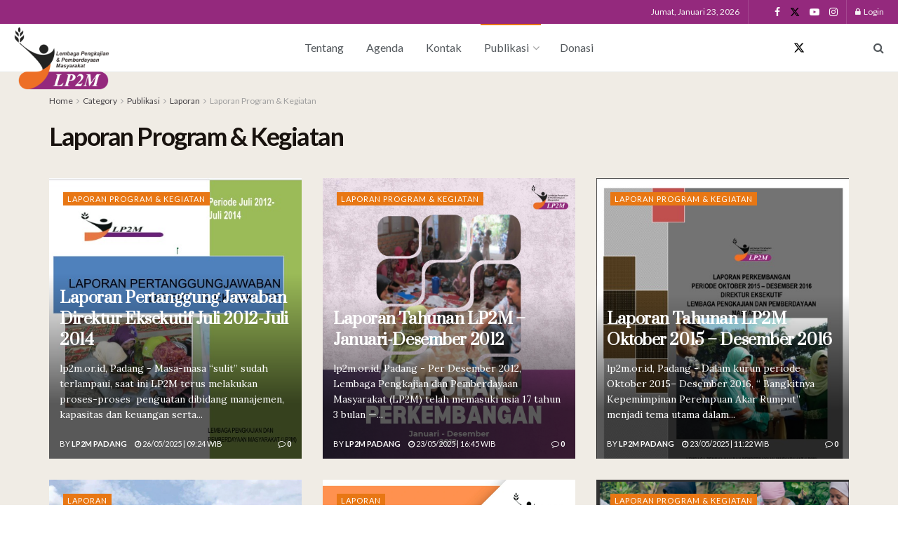

--- FILE ---
content_type: text/html; charset=UTF-8
request_url: https://lp2m.or.id/category/publikasi/laporan/laporan-program-kegiatan/
body_size: 20301
content:
<!doctype html>
<!--[if lt IE 7]> <html class="no-js lt-ie9 lt-ie8 lt-ie7" lang="id"> <![endif]-->
<!--[if IE 7]>    <html class="no-js lt-ie9 lt-ie8" lang="id"> <![endif]-->
<!--[if IE 8]>    <html class="no-js lt-ie9" lang="id"> <![endif]-->
<!--[if IE 9]>    <html class="no-js lt-ie10" lang="id"> <![endif]-->
<!--[if gt IE 8]><!--> <html class="no-js" lang="id"> <!--<![endif]-->
<head>
    <meta http-equiv="Content-Type" content="text/html; charset=UTF-8" />
    <meta name='viewport' content='width=device-width, initial-scale=1, user-scalable=yes' />
    <link rel="profile" href="https://gmpg.org/xfn/11" />
    <link rel="pingback" href="https://lp2m.or.id/xmlrpc.php" />
    <meta name='robots' content='index, follow, max-image-preview:large, max-snippet:-1, max-video-preview:-1' />
<meta property="og:type" content="website">
<meta property="og:title" content="Laporan Pertanggung Jawaban Direktur Eksekutif Juli 2012-Juli 2014">
<meta property="og:site_name" content="LP2M">
<meta property="og:description" content="lp2m.or.id, Padang - Masa-masa “sulit” sudah terlampaui, saat ini LP2M terus melakukan proses-proses  penguatan dibidang manajemen, kapasitas dan keuangan serta">
<meta property="og:url" content="https://lp2m.or.id/category/publikasi/laporan/laporan-program-kegiatan">
<meta property="og:locale" content="id_ID">
<meta property="og:image" content="https://lp2m.or.id/wp-content/uploads/2025/05/WhatsApp-Image-2025-05-19-at-10.15.48_a2e94242-1.jpg">
<meta property="og:image:height" content="687">
<meta property="og:image:width" content="488">
<meta name="twitter:card" content="summary">
<meta name="twitter:url" content="https://lp2m.or.id/category/publikasi/laporan/laporan-program-kegiatan">
<meta name="twitter:title" content="Laporan Pertanggung Jawaban Direktur Eksekutif Juli 2012-Juli 2014">
<meta name="twitter:description" content="lp2m.or.id, Padang - Masa-masa “sulit” sudah terlampaui, saat ini LP2M terus melakukan proses-proses  penguatan dibidang manajemen, kapasitas dan keuangan serta">
<meta name="twitter:image" content="https://lp2m.or.id/wp-content/uploads/2025/05/WhatsApp-Image-2025-05-19-at-10.15.48_a2e94242-1.jpg">
<meta name="twitter:image:width" content="488">
<meta name="twitter:image:height" content="687">
<meta name="twitter:site" content="https://twitter.com/">
			<script type="text/javascript">
			  var jnews_ajax_url = '/?ajax-request=jnews'
			</script>
			<script type="text/javascript">;window.jnews=window.jnews||{},window.jnews.library=window.jnews.library||{},window.jnews.library=function(){"use strict";var e=this;e.win=window,e.doc=document,e.noop=function(){},e.globalBody=e.doc.getElementsByTagName("body")[0],e.globalBody=e.globalBody?e.globalBody:e.doc,e.win.jnewsDataStorage=e.win.jnewsDataStorage||{_storage:new WeakMap,put:function(e,t,n){this._storage.has(e)||this._storage.set(e,new Map),this._storage.get(e).set(t,n)},get:function(e,t){return this._storage.get(e).get(t)},has:function(e,t){return this._storage.has(e)&&this._storage.get(e).has(t)},remove:function(e,t){var n=this._storage.get(e).delete(t);return 0===!this._storage.get(e).size&&this._storage.delete(e),n}},e.windowWidth=function(){return e.win.innerWidth||e.docEl.clientWidth||e.globalBody.clientWidth},e.windowHeight=function(){return e.win.innerHeight||e.docEl.clientHeight||e.globalBody.clientHeight},e.requestAnimationFrame=e.win.requestAnimationFrame||e.win.webkitRequestAnimationFrame||e.win.mozRequestAnimationFrame||e.win.msRequestAnimationFrame||window.oRequestAnimationFrame||function(e){return setTimeout(e,1e3/60)},e.cancelAnimationFrame=e.win.cancelAnimationFrame||e.win.webkitCancelAnimationFrame||e.win.webkitCancelRequestAnimationFrame||e.win.mozCancelAnimationFrame||e.win.msCancelRequestAnimationFrame||e.win.oCancelRequestAnimationFrame||function(e){clearTimeout(e)},e.classListSupport="classList"in document.createElement("_"),e.hasClass=e.classListSupport?function(e,t){return e.classList.contains(t)}:function(e,t){return e.className.indexOf(t)>=0},e.addClass=e.classListSupport?function(t,n){e.hasClass(t,n)||t.classList.add(n)}:function(t,n){e.hasClass(t,n)||(t.className+=" "+n)},e.removeClass=e.classListSupport?function(t,n){e.hasClass(t,n)&&t.classList.remove(n)}:function(t,n){e.hasClass(t,n)&&(t.className=t.className.replace(n,""))},e.objKeys=function(e){var t=[];for(var n in e)Object.prototype.hasOwnProperty.call(e,n)&&t.push(n);return t},e.isObjectSame=function(e,t){var n=!0;return JSON.stringify(e)!==JSON.stringify(t)&&(n=!1),n},e.extend=function(){for(var e,t,n,o=arguments[0]||{},i=1,a=arguments.length;i<a;i++)if(null!==(e=arguments[i]))for(t in e)o!==(n=e[t])&&void 0!==n&&(o[t]=n);return o},e.dataStorage=e.win.jnewsDataStorage,e.isVisible=function(e){return 0!==e.offsetWidth&&0!==e.offsetHeight||e.getBoundingClientRect().length},e.getHeight=function(e){return e.offsetHeight||e.clientHeight||e.getBoundingClientRect().height},e.getWidth=function(e){return e.offsetWidth||e.clientWidth||e.getBoundingClientRect().width},e.supportsPassive=!1;try{var t=Object.defineProperty({},"passive",{get:function(){e.supportsPassive=!0}});"createEvent"in e.doc?e.win.addEventListener("test",null,t):"fireEvent"in e.doc&&e.win.attachEvent("test",null)}catch(e){}e.passiveOption=!!e.supportsPassive&&{passive:!0},e.setStorage=function(e,t){e="jnews-"+e;var n={expired:Math.floor(((new Date).getTime()+432e5)/1e3)};t=Object.assign(n,t);localStorage.setItem(e,JSON.stringify(t))},e.getStorage=function(e){e="jnews-"+e;var t=localStorage.getItem(e);return null!==t&&0<t.length?JSON.parse(localStorage.getItem(e)):{}},e.expiredStorage=function(){var t,n="jnews-";for(var o in localStorage)o.indexOf(n)>-1&&"undefined"!==(t=e.getStorage(o.replace(n,""))).expired&&t.expired<Math.floor((new Date).getTime()/1e3)&&localStorage.removeItem(o)},e.addEvents=function(t,n,o){for(var i in n){var a=["touchstart","touchmove"].indexOf(i)>=0&&!o&&e.passiveOption;"createEvent"in e.doc?t.addEventListener(i,n[i],a):"fireEvent"in e.doc&&t.attachEvent("on"+i,n[i])}},e.removeEvents=function(t,n){for(var o in n)"createEvent"in e.doc?t.removeEventListener(o,n[o]):"fireEvent"in e.doc&&t.detachEvent("on"+o,n[o])},e.triggerEvents=function(t,n,o){var i;o=o||{detail:null};return"createEvent"in e.doc?(!(i=e.doc.createEvent("CustomEvent")||new CustomEvent(n)).initCustomEvent||i.initCustomEvent(n,!0,!1,o),void t.dispatchEvent(i)):"fireEvent"in e.doc?((i=e.doc.createEventObject()).eventType=n,void t.fireEvent("on"+i.eventType,i)):void 0},e.getParents=function(t,n){void 0===n&&(n=e.doc);for(var o=[],i=t.parentNode,a=!1;!a;)if(i){var r=i;r.querySelectorAll(n).length?a=!0:(o.push(r),i=r.parentNode)}else o=[],a=!0;return o},e.forEach=function(e,t,n){for(var o=0,i=e.length;o<i;o++)t.call(n,e[o],o)},e.getText=function(e){return e.innerText||e.textContent},e.setText=function(e,t){var n="object"==typeof t?t.innerText||t.textContent:t;e.innerText&&(e.innerText=n),e.textContent&&(e.textContent=n)},e.httpBuildQuery=function(t){return e.objKeys(t).reduce(function t(n){var o=arguments.length>1&&void 0!==arguments[1]?arguments[1]:null;return function(i,a){var r=n[a];a=encodeURIComponent(a);var s=o?"".concat(o,"[").concat(a,"]"):a;return null==r||"function"==typeof r?(i.push("".concat(s,"=")),i):["number","boolean","string"].includes(typeof r)?(i.push("".concat(s,"=").concat(encodeURIComponent(r))),i):(i.push(e.objKeys(r).reduce(t(r,s),[]).join("&")),i)}}(t),[]).join("&")},e.get=function(t,n,o,i){return o="function"==typeof o?o:e.noop,e.ajax("GET",t,n,o,i)},e.post=function(t,n,o,i){return o="function"==typeof o?o:e.noop,e.ajax("POST",t,n,o,i)},e.ajax=function(t,n,o,i,a){var r=new XMLHttpRequest,s=n,c=e.httpBuildQuery(o);if(t=-1!=["GET","POST"].indexOf(t)?t:"GET",r.open(t,s+("GET"==t?"?"+c:""),!0),"POST"==t&&r.setRequestHeader("Content-type","application/x-www-form-urlencoded"),r.setRequestHeader("X-Requested-With","XMLHttpRequest"),r.onreadystatechange=function(){4===r.readyState&&200<=r.status&&300>r.status&&"function"==typeof i&&i.call(void 0,r.response)},void 0!==a&&!a){return{xhr:r,send:function(){r.send("POST"==t?c:null)}}}return r.send("POST"==t?c:null),{xhr:r}},e.scrollTo=function(t,n,o){function i(e,t,n){this.start=this.position(),this.change=e-this.start,this.currentTime=0,this.increment=20,this.duration=void 0===n?500:n,this.callback=t,this.finish=!1,this.animateScroll()}return Math.easeInOutQuad=function(e,t,n,o){return(e/=o/2)<1?n/2*e*e+t:-n/2*(--e*(e-2)-1)+t},i.prototype.stop=function(){this.finish=!0},i.prototype.move=function(t){e.doc.documentElement.scrollTop=t,e.globalBody.parentNode.scrollTop=t,e.globalBody.scrollTop=t},i.prototype.position=function(){return e.doc.documentElement.scrollTop||e.globalBody.parentNode.scrollTop||e.globalBody.scrollTop},i.prototype.animateScroll=function(){this.currentTime+=this.increment;var t=Math.easeInOutQuad(this.currentTime,this.start,this.change,this.duration);this.move(t),this.currentTime<this.duration&&!this.finish?e.requestAnimationFrame.call(e.win,this.animateScroll.bind(this)):this.callback&&"function"==typeof this.callback&&this.callback()},new i(t,n,o)},e.unwrap=function(t){var n,o=t;e.forEach(t,(function(e,t){n?n+=e:n=e})),o.replaceWith(n)},e.performance={start:function(e){performance.mark(e+"Start")},stop:function(e){performance.mark(e+"End"),performance.measure(e,e+"Start",e+"End")}},e.fps=function(){var t=0,n=0,o=0;!function(){var i=t=0,a=0,r=0,s=document.getElementById("fpsTable"),c=function(t){void 0===document.getElementsByTagName("body")[0]?e.requestAnimationFrame.call(e.win,(function(){c(t)})):document.getElementsByTagName("body")[0].appendChild(t)};null===s&&((s=document.createElement("div")).style.position="fixed",s.style.top="120px",s.style.left="10px",s.style.width="100px",s.style.height="20px",s.style.border="1px solid black",s.style.fontSize="11px",s.style.zIndex="100000",s.style.backgroundColor="white",s.id="fpsTable",c(s));var l=function(){o++,n=Date.now(),(a=(o/(r=(n-t)/1e3)).toPrecision(2))!=i&&(i=a,s.innerHTML=i+"fps"),1<r&&(t=n,o=0),e.requestAnimationFrame.call(e.win,l)};l()}()},e.instr=function(e,t){for(var n=0;n<t.length;n++)if(-1!==e.toLowerCase().indexOf(t[n].toLowerCase()))return!0},e.winLoad=function(t,n){function o(o){if("complete"===e.doc.readyState||"interactive"===e.doc.readyState)return!o||n?setTimeout(t,n||1):t(o),1}o()||e.addEvents(e.win,{load:o})},e.docReady=function(t,n){function o(o){if("complete"===e.doc.readyState||"interactive"===e.doc.readyState)return!o||n?setTimeout(t,n||1):t(o),1}o()||e.addEvents(e.doc,{DOMContentLoaded:o})},e.fireOnce=function(){e.docReady((function(){e.assets=e.assets||[],e.assets.length&&(e.boot(),e.load_assets())}),50)},e.boot=function(){e.length&&e.doc.querySelectorAll("style[media]").forEach((function(e){"not all"==e.getAttribute("media")&&e.removeAttribute("media")}))},e.create_js=function(t,n){var o=e.doc.createElement("script");switch(o.setAttribute("src",t),n){case"defer":o.setAttribute("defer",!0);break;case"async":o.setAttribute("async",!0);break;case"deferasync":o.setAttribute("defer",!0),o.setAttribute("async",!0)}e.globalBody.appendChild(o)},e.load_assets=function(){"object"==typeof e.assets&&e.forEach(e.assets.slice(0),(function(t,n){var o="";t.defer&&(o+="defer"),t.async&&(o+="async"),e.create_js(t.url,o);var i=e.assets.indexOf(t);i>-1&&e.assets.splice(i,1)})),e.assets=jnewsoption.au_scripts=window.jnewsads=[]},e.setCookie=function(e,t,n){var o="";if(n){var i=new Date;i.setTime(i.getTime()+24*n*60*60*1e3),o="; expires="+i.toUTCString()}document.cookie=e+"="+(t||"")+o+"; path=/"},e.getCookie=function(e){for(var t=e+"=",n=document.cookie.split(";"),o=0;o<n.length;o++){for(var i=n[o];" "==i.charAt(0);)i=i.substring(1,i.length);if(0==i.indexOf(t))return i.substring(t.length,i.length)}return null},e.eraseCookie=function(e){document.cookie=e+"=; Path=/; Expires=Thu, 01 Jan 1970 00:00:01 GMT;"},e.docReady((function(){e.globalBody=e.globalBody==e.doc?e.doc.getElementsByTagName("body")[0]:e.globalBody,e.globalBody=e.globalBody?e.globalBody:e.doc})),e.winLoad((function(){e.winLoad((function(){var t=!1;if(void 0!==window.jnewsadmin)if(void 0!==window.file_version_checker){var n=e.objKeys(window.file_version_checker);n.length?n.forEach((function(e){t||"10.0.4"===window.file_version_checker[e]||(t=!0)})):t=!0}else t=!0;t&&(window.jnewsHelper.getMessage(),window.jnewsHelper.getNotice())}),2500)}))},window.jnews.library=new window.jnews.library;</script><script type="module">;/*! instant.page v5.1.1 - (C) 2019-2020 Alexandre Dieulot - https://instant.page/license */
let t,e;const n=new Set,o=document.createElement("link"),i=o.relList&&o.relList.supports&&o.relList.supports("prefetch")&&window.IntersectionObserver&&"isIntersecting"in IntersectionObserverEntry.prototype,s="instantAllowQueryString"in document.body.dataset,a="instantAllowExternalLinks"in document.body.dataset,r="instantWhitelist"in document.body.dataset,c="instantMousedownShortcut"in document.body.dataset,d=1111;let l=65,u=!1,f=!1,m=!1;if("instantIntensity"in document.body.dataset){const t=document.body.dataset.instantIntensity;if("mousedown"==t.substr(0,9))u=!0,"mousedown-only"==t&&(f=!0);else if("viewport"==t.substr(0,8))navigator.connection&&(navigator.connection.saveData||navigator.connection.effectiveType&&navigator.connection.effectiveType.includes("2g"))||("viewport"==t?document.documentElement.clientWidth*document.documentElement.clientHeight<45e4&&(m=!0):"viewport-all"==t&&(m=!0));else{const e=parseInt(t);isNaN(e)||(l=e)}}if(i){const n={capture:!0,passive:!0};if(f||document.addEventListener("touchstart",(function(t){e=performance.now();const n=t.target.closest("a");h(n)&&v(n.href)}),n),u?c||document.addEventListener("mousedown",(function(t){const e=t.target.closest("a");h(e)&&v(e.href)}),n):document.addEventListener("mouseover",(function(n){if(performance.now()-e<d)return;if(!("closest"in n.target))return;const o=n.target.closest("a");h(o)&&(o.addEventListener("mouseout",p,{passive:!0}),t=setTimeout((()=>{v(o.href),t=void 0}),l))}),n),c&&document.addEventListener("mousedown",(function(t){if(performance.now()-e<d)return;const n=t.target.closest("a");if(t.which>1||t.metaKey||t.ctrlKey)return;if(!n)return;n.addEventListener("click",(function(t){1337!=t.detail&&t.preventDefault()}),{capture:!0,passive:!1,once:!0});const o=new MouseEvent("click",{view:window,bubbles:!0,cancelable:!1,detail:1337});n.dispatchEvent(o)}),n),m){let t;(t=window.requestIdleCallback?t=>{requestIdleCallback(t,{timeout:1500})}:t=>{t()})((()=>{const t=new IntersectionObserver((e=>{e.forEach((e=>{if(e.isIntersecting){const n=e.target;t.unobserve(n),v(n.href)}}))}));document.querySelectorAll("a").forEach((e=>{h(e)&&t.observe(e)}))}))}}function p(e){e.relatedTarget&&e.target.closest("a")==e.relatedTarget.closest("a")||t&&(clearTimeout(t),t=void 0)}function h(t){if(t&&t.href&&(!r||"instant"in t.dataset)&&(a||t.origin==location.origin||"instant"in t.dataset)&&["http:","https:"].includes(t.protocol)&&("http:"!=t.protocol||"https:"!=location.protocol)&&(s||!t.search||"instant"in t.dataset)&&!(t.hash&&t.pathname+t.search==location.pathname+location.search||"noInstant"in t.dataset))return!0}function v(t){if(n.has(t))return;const e=document.createElement("link");e.rel="prefetch",e.href=t,document.head.appendChild(e),n.add(t)}</script>
	<!-- This site is optimized with the Yoast SEO Premium plugin v22.8 (Yoast SEO v22.8) - https://yoast.com/wordpress/plugins/seo/ -->
	<title>Laporan Program &amp; Kegiatan Archives - LP2M</title>
	<link rel="canonical" href="https://lp2m.or.id/category/publikasi/laporan/laporan-program-kegiatan/" />
	<meta property="og:locale" content="id_ID" />
	<meta property="og:type" content="article" />
	<meta property="og:title" content="Laporan Program &amp; Kegiatan Archives" />
	<meta property="og:url" content="https://lp2m.or.id/category/publikasi/laporan/laporan-program-kegiatan/" />
	<meta property="og:site_name" content="LP2M" />
	<meta name="twitter:card" content="summary_large_image" />
	<script type="application/ld+json" class="yoast-schema-graph">{"@context":"https://schema.org","@graph":[{"@type":"CollectionPage","@id":"https://lp2m.or.id/category/publikasi/laporan/laporan-program-kegiatan/","url":"https://lp2m.or.id/category/publikasi/laporan/laporan-program-kegiatan/","name":"Laporan Program &amp; Kegiatan Archives - LP2M","isPartOf":{"@id":"https://lp2m.or.id/#website"},"primaryImageOfPage":{"@id":"https://lp2m.or.id/category/publikasi/laporan/laporan-program-kegiatan/#primaryimage"},"image":{"@id":"https://lp2m.or.id/category/publikasi/laporan/laporan-program-kegiatan/#primaryimage"},"thumbnailUrl":"https://lp2m.or.id/wp-content/uploads/2025/05/WhatsApp-Image-2025-05-19-at-10.15.48_a2e94242-1.jpg","breadcrumb":{"@id":"https://lp2m.or.id/category/publikasi/laporan/laporan-program-kegiatan/#breadcrumb"},"inLanguage":"id"},{"@type":"ImageObject","inLanguage":"id","@id":"https://lp2m.or.id/category/publikasi/laporan/laporan-program-kegiatan/#primaryimage","url":"https://lp2m.or.id/wp-content/uploads/2025/05/WhatsApp-Image-2025-05-19-at-10.15.48_a2e94242-1.jpg","contentUrl":"https://lp2m.or.id/wp-content/uploads/2025/05/WhatsApp-Image-2025-05-19-at-10.15.48_a2e94242-1.jpg","width":488,"height":687},{"@type":"BreadcrumbList","@id":"https://lp2m.or.id/category/publikasi/laporan/laporan-program-kegiatan/#breadcrumb","itemListElement":[{"@type":"ListItem","position":1,"name":"Home","item":"https://lp2m.or.id/"},{"@type":"ListItem","position":2,"name":"Publikasi","item":"https://lp2m.or.id/category/publikasi/"},{"@type":"ListItem","position":3,"name":"Laporan","item":"https://lp2m.or.id/category/publikasi/laporan/"},{"@type":"ListItem","position":4,"name":"Laporan Program &amp; Kegiatan"}]},{"@type":"WebSite","@id":"https://lp2m.or.id/#website","url":"https://lp2m.or.id/","name":"LP2M","description":"Lembaga Pengkajian &amp; Pemberdayaan Masyarakat","publisher":{"@id":"https://lp2m.or.id/#organization"},"potentialAction":[{"@type":"SearchAction","target":{"@type":"EntryPoint","urlTemplate":"https://lp2m.or.id/?s={search_term_string}"},"query-input":"required name=search_term_string"}],"inLanguage":"id"},{"@type":"Organization","@id":"https://lp2m.or.id/#organization","name":"LP2M","url":"https://lp2m.or.id/","logo":{"@type":"ImageObject","inLanguage":"id","@id":"https://lp2m.or.id/#/schema/logo/image/","url":"https://lp2m.or.id/wp-content/uploads/2020/05/LP2M-512.png","contentUrl":"https://lp2m.or.id/wp-content/uploads/2020/05/LP2M-512.png","width":1709,"height":1709,"caption":"LP2M"},"image":{"@id":"https://lp2m.or.id/#/schema/logo/image/"}}]}</script>
	<!-- / Yoast SEO Premium plugin. -->


<link rel='dns-prefetch' href='//fonts.googleapis.com' />
<link rel='preconnect' href='https://fonts.gstatic.com' />
<link rel="alternate" type="application/rss+xml" title="LP2M &raquo; Feed" href="https://lp2m.or.id/feed/" />
<link rel="alternate" type="application/rss+xml" title="LP2M &raquo; Umpan Komentar" href="https://lp2m.or.id/comments/feed/" />
<link rel="alternate" type="application/rss+xml" title="LP2M &raquo; Laporan Program &amp; Kegiatan Umpan Kategori" href="https://lp2m.or.id/category/publikasi/laporan/laporan-program-kegiatan/feed/" />
<script type="text/javascript">
/* <![CDATA[ */
window._wpemojiSettings = {"baseUrl":"https:\/\/s.w.org\/images\/core\/emoji\/15.0.3\/72x72\/","ext":".png","svgUrl":"https:\/\/s.w.org\/images\/core\/emoji\/15.0.3\/svg\/","svgExt":".svg","source":{"concatemoji":"https:\/\/lp2m.or.id\/wp-includes\/js\/wp-emoji-release.min.js?ver=6.5.3"}};
/*! This file is auto-generated */
!function(i,n){var o,s,e;function c(e){try{var t={supportTests:e,timestamp:(new Date).valueOf()};sessionStorage.setItem(o,JSON.stringify(t))}catch(e){}}function p(e,t,n){e.clearRect(0,0,e.canvas.width,e.canvas.height),e.fillText(t,0,0);var t=new Uint32Array(e.getImageData(0,0,e.canvas.width,e.canvas.height).data),r=(e.clearRect(0,0,e.canvas.width,e.canvas.height),e.fillText(n,0,0),new Uint32Array(e.getImageData(0,0,e.canvas.width,e.canvas.height).data));return t.every(function(e,t){return e===r[t]})}function u(e,t,n){switch(t){case"flag":return n(e,"\ud83c\udff3\ufe0f\u200d\u26a7\ufe0f","\ud83c\udff3\ufe0f\u200b\u26a7\ufe0f")?!1:!n(e,"\ud83c\uddfa\ud83c\uddf3","\ud83c\uddfa\u200b\ud83c\uddf3")&&!n(e,"\ud83c\udff4\udb40\udc67\udb40\udc62\udb40\udc65\udb40\udc6e\udb40\udc67\udb40\udc7f","\ud83c\udff4\u200b\udb40\udc67\u200b\udb40\udc62\u200b\udb40\udc65\u200b\udb40\udc6e\u200b\udb40\udc67\u200b\udb40\udc7f");case"emoji":return!n(e,"\ud83d\udc26\u200d\u2b1b","\ud83d\udc26\u200b\u2b1b")}return!1}function f(e,t,n){var r="undefined"!=typeof WorkerGlobalScope&&self instanceof WorkerGlobalScope?new OffscreenCanvas(300,150):i.createElement("canvas"),a=r.getContext("2d",{willReadFrequently:!0}),o=(a.textBaseline="top",a.font="600 32px Arial",{});return e.forEach(function(e){o[e]=t(a,e,n)}),o}function t(e){var t=i.createElement("script");t.src=e,t.defer=!0,i.head.appendChild(t)}"undefined"!=typeof Promise&&(o="wpEmojiSettingsSupports",s=["flag","emoji"],n.supports={everything:!0,everythingExceptFlag:!0},e=new Promise(function(e){i.addEventListener("DOMContentLoaded",e,{once:!0})}),new Promise(function(t){var n=function(){try{var e=JSON.parse(sessionStorage.getItem(o));if("object"==typeof e&&"number"==typeof e.timestamp&&(new Date).valueOf()<e.timestamp+604800&&"object"==typeof e.supportTests)return e.supportTests}catch(e){}return null}();if(!n){if("undefined"!=typeof Worker&&"undefined"!=typeof OffscreenCanvas&&"undefined"!=typeof URL&&URL.createObjectURL&&"undefined"!=typeof Blob)try{var e="postMessage("+f.toString()+"("+[JSON.stringify(s),u.toString(),p.toString()].join(",")+"));",r=new Blob([e],{type:"text/javascript"}),a=new Worker(URL.createObjectURL(r),{name:"wpTestEmojiSupports"});return void(a.onmessage=function(e){c(n=e.data),a.terminate(),t(n)})}catch(e){}c(n=f(s,u,p))}t(n)}).then(function(e){for(var t in e)n.supports[t]=e[t],n.supports.everything=n.supports.everything&&n.supports[t],"flag"!==t&&(n.supports.everythingExceptFlag=n.supports.everythingExceptFlag&&n.supports[t]);n.supports.everythingExceptFlag=n.supports.everythingExceptFlag&&!n.supports.flag,n.DOMReady=!1,n.readyCallback=function(){n.DOMReady=!0}}).then(function(){return e}).then(function(){var e;n.supports.everything||(n.readyCallback(),(e=n.source||{}).concatemoji?t(e.concatemoji):e.wpemoji&&e.twemoji&&(t(e.twemoji),t(e.wpemoji)))}))}((window,document),window._wpemojiSettings);
/* ]]> */
</script>
<style id='wp-emoji-styles-inline-css' type='text/css'>

	img.wp-smiley, img.emoji {
		display: inline !important;
		border: none !important;
		box-shadow: none !important;
		height: 1em !important;
		width: 1em !important;
		margin: 0 0.07em !important;
		vertical-align: -0.1em !important;
		background: none !important;
		padding: 0 !important;
	}
</style>
<link rel='stylesheet' id='wp-block-library-css' href='https://lp2m.or.id/wp-includes/css/dist/block-library/style.min.css' type='text/css' media='all' />
<style id='classic-theme-styles-inline-css' type='text/css'>
/*! This file is auto-generated */
.wp-block-button__link{color:#fff;background-color:#32373c;border-radius:9999px;box-shadow:none;text-decoration:none;padding:calc(.667em + 2px) calc(1.333em + 2px);font-size:1.125em}.wp-block-file__button{background:#32373c;color:#fff;text-decoration:none}
</style>
<style id='global-styles-inline-css' type='text/css'>
body{--wp--preset--color--black: #000000;--wp--preset--color--cyan-bluish-gray: #abb8c3;--wp--preset--color--white: #ffffff;--wp--preset--color--pale-pink: #f78da7;--wp--preset--color--vivid-red: #cf2e2e;--wp--preset--color--luminous-vivid-orange: #ff6900;--wp--preset--color--luminous-vivid-amber: #fcb900;--wp--preset--color--light-green-cyan: #7bdcb5;--wp--preset--color--vivid-green-cyan: #00d084;--wp--preset--color--pale-cyan-blue: #8ed1fc;--wp--preset--color--vivid-cyan-blue: #0693e3;--wp--preset--color--vivid-purple: #9b51e0;--wp--preset--gradient--vivid-cyan-blue-to-vivid-purple: linear-gradient(135deg,rgba(6,147,227,1) 0%,rgb(155,81,224) 100%);--wp--preset--gradient--light-green-cyan-to-vivid-green-cyan: linear-gradient(135deg,rgb(122,220,180) 0%,rgb(0,208,130) 100%);--wp--preset--gradient--luminous-vivid-amber-to-luminous-vivid-orange: linear-gradient(135deg,rgba(252,185,0,1) 0%,rgba(255,105,0,1) 100%);--wp--preset--gradient--luminous-vivid-orange-to-vivid-red: linear-gradient(135deg,rgba(255,105,0,1) 0%,rgb(207,46,46) 100%);--wp--preset--gradient--very-light-gray-to-cyan-bluish-gray: linear-gradient(135deg,rgb(238,238,238) 0%,rgb(169,184,195) 100%);--wp--preset--gradient--cool-to-warm-spectrum: linear-gradient(135deg,rgb(74,234,220) 0%,rgb(151,120,209) 20%,rgb(207,42,186) 40%,rgb(238,44,130) 60%,rgb(251,105,98) 80%,rgb(254,248,76) 100%);--wp--preset--gradient--blush-light-purple: linear-gradient(135deg,rgb(255,206,236) 0%,rgb(152,150,240) 100%);--wp--preset--gradient--blush-bordeaux: linear-gradient(135deg,rgb(254,205,165) 0%,rgb(254,45,45) 50%,rgb(107,0,62) 100%);--wp--preset--gradient--luminous-dusk: linear-gradient(135deg,rgb(255,203,112) 0%,rgb(199,81,192) 50%,rgb(65,88,208) 100%);--wp--preset--gradient--pale-ocean: linear-gradient(135deg,rgb(255,245,203) 0%,rgb(182,227,212) 50%,rgb(51,167,181) 100%);--wp--preset--gradient--electric-grass: linear-gradient(135deg,rgb(202,248,128) 0%,rgb(113,206,126) 100%);--wp--preset--gradient--midnight: linear-gradient(135deg,rgb(2,3,129) 0%,rgb(40,116,252) 100%);--wp--preset--font-size--small: 13px;--wp--preset--font-size--medium: 20px;--wp--preset--font-size--large: 36px;--wp--preset--font-size--x-large: 42px;--wp--preset--spacing--20: 0.44rem;--wp--preset--spacing--30: 0.67rem;--wp--preset--spacing--40: 1rem;--wp--preset--spacing--50: 1.5rem;--wp--preset--spacing--60: 2.25rem;--wp--preset--spacing--70: 3.38rem;--wp--preset--spacing--80: 5.06rem;--wp--preset--shadow--natural: 6px 6px 9px rgba(0, 0, 0, 0.2);--wp--preset--shadow--deep: 12px 12px 50px rgba(0, 0, 0, 0.4);--wp--preset--shadow--sharp: 6px 6px 0px rgba(0, 0, 0, 0.2);--wp--preset--shadow--outlined: 6px 6px 0px -3px rgba(255, 255, 255, 1), 6px 6px rgba(0, 0, 0, 1);--wp--preset--shadow--crisp: 6px 6px 0px rgba(0, 0, 0, 1);}:where(.is-layout-flex){gap: 0.5em;}:where(.is-layout-grid){gap: 0.5em;}body .is-layout-flex{display: flex;}body .is-layout-flex{flex-wrap: wrap;align-items: center;}body .is-layout-flex > *{margin: 0;}body .is-layout-grid{display: grid;}body .is-layout-grid > *{margin: 0;}:where(.wp-block-columns.is-layout-flex){gap: 2em;}:where(.wp-block-columns.is-layout-grid){gap: 2em;}:where(.wp-block-post-template.is-layout-flex){gap: 1.25em;}:where(.wp-block-post-template.is-layout-grid){gap: 1.25em;}.has-black-color{color: var(--wp--preset--color--black) !important;}.has-cyan-bluish-gray-color{color: var(--wp--preset--color--cyan-bluish-gray) !important;}.has-white-color{color: var(--wp--preset--color--white) !important;}.has-pale-pink-color{color: var(--wp--preset--color--pale-pink) !important;}.has-vivid-red-color{color: var(--wp--preset--color--vivid-red) !important;}.has-luminous-vivid-orange-color{color: var(--wp--preset--color--luminous-vivid-orange) !important;}.has-luminous-vivid-amber-color{color: var(--wp--preset--color--luminous-vivid-amber) !important;}.has-light-green-cyan-color{color: var(--wp--preset--color--light-green-cyan) !important;}.has-vivid-green-cyan-color{color: var(--wp--preset--color--vivid-green-cyan) !important;}.has-pale-cyan-blue-color{color: var(--wp--preset--color--pale-cyan-blue) !important;}.has-vivid-cyan-blue-color{color: var(--wp--preset--color--vivid-cyan-blue) !important;}.has-vivid-purple-color{color: var(--wp--preset--color--vivid-purple) !important;}.has-black-background-color{background-color: var(--wp--preset--color--black) !important;}.has-cyan-bluish-gray-background-color{background-color: var(--wp--preset--color--cyan-bluish-gray) !important;}.has-white-background-color{background-color: var(--wp--preset--color--white) !important;}.has-pale-pink-background-color{background-color: var(--wp--preset--color--pale-pink) !important;}.has-vivid-red-background-color{background-color: var(--wp--preset--color--vivid-red) !important;}.has-luminous-vivid-orange-background-color{background-color: var(--wp--preset--color--luminous-vivid-orange) !important;}.has-luminous-vivid-amber-background-color{background-color: var(--wp--preset--color--luminous-vivid-amber) !important;}.has-light-green-cyan-background-color{background-color: var(--wp--preset--color--light-green-cyan) !important;}.has-vivid-green-cyan-background-color{background-color: var(--wp--preset--color--vivid-green-cyan) !important;}.has-pale-cyan-blue-background-color{background-color: var(--wp--preset--color--pale-cyan-blue) !important;}.has-vivid-cyan-blue-background-color{background-color: var(--wp--preset--color--vivid-cyan-blue) !important;}.has-vivid-purple-background-color{background-color: var(--wp--preset--color--vivid-purple) !important;}.has-black-border-color{border-color: var(--wp--preset--color--black) !important;}.has-cyan-bluish-gray-border-color{border-color: var(--wp--preset--color--cyan-bluish-gray) !important;}.has-white-border-color{border-color: var(--wp--preset--color--white) !important;}.has-pale-pink-border-color{border-color: var(--wp--preset--color--pale-pink) !important;}.has-vivid-red-border-color{border-color: var(--wp--preset--color--vivid-red) !important;}.has-luminous-vivid-orange-border-color{border-color: var(--wp--preset--color--luminous-vivid-orange) !important;}.has-luminous-vivid-amber-border-color{border-color: var(--wp--preset--color--luminous-vivid-amber) !important;}.has-light-green-cyan-border-color{border-color: var(--wp--preset--color--light-green-cyan) !important;}.has-vivid-green-cyan-border-color{border-color: var(--wp--preset--color--vivid-green-cyan) !important;}.has-pale-cyan-blue-border-color{border-color: var(--wp--preset--color--pale-cyan-blue) !important;}.has-vivid-cyan-blue-border-color{border-color: var(--wp--preset--color--vivid-cyan-blue) !important;}.has-vivid-purple-border-color{border-color: var(--wp--preset--color--vivid-purple) !important;}.has-vivid-cyan-blue-to-vivid-purple-gradient-background{background: var(--wp--preset--gradient--vivid-cyan-blue-to-vivid-purple) !important;}.has-light-green-cyan-to-vivid-green-cyan-gradient-background{background: var(--wp--preset--gradient--light-green-cyan-to-vivid-green-cyan) !important;}.has-luminous-vivid-amber-to-luminous-vivid-orange-gradient-background{background: var(--wp--preset--gradient--luminous-vivid-amber-to-luminous-vivid-orange) !important;}.has-luminous-vivid-orange-to-vivid-red-gradient-background{background: var(--wp--preset--gradient--luminous-vivid-orange-to-vivid-red) !important;}.has-very-light-gray-to-cyan-bluish-gray-gradient-background{background: var(--wp--preset--gradient--very-light-gray-to-cyan-bluish-gray) !important;}.has-cool-to-warm-spectrum-gradient-background{background: var(--wp--preset--gradient--cool-to-warm-spectrum) !important;}.has-blush-light-purple-gradient-background{background: var(--wp--preset--gradient--blush-light-purple) !important;}.has-blush-bordeaux-gradient-background{background: var(--wp--preset--gradient--blush-bordeaux) !important;}.has-luminous-dusk-gradient-background{background: var(--wp--preset--gradient--luminous-dusk) !important;}.has-pale-ocean-gradient-background{background: var(--wp--preset--gradient--pale-ocean) !important;}.has-electric-grass-gradient-background{background: var(--wp--preset--gradient--electric-grass) !important;}.has-midnight-gradient-background{background: var(--wp--preset--gradient--midnight) !important;}.has-small-font-size{font-size: var(--wp--preset--font-size--small) !important;}.has-medium-font-size{font-size: var(--wp--preset--font-size--medium) !important;}.has-large-font-size{font-size: var(--wp--preset--font-size--large) !important;}.has-x-large-font-size{font-size: var(--wp--preset--font-size--x-large) !important;}
.wp-block-navigation a:where(:not(.wp-element-button)){color: inherit;}
:where(.wp-block-post-template.is-layout-flex){gap: 1.25em;}:where(.wp-block-post-template.is-layout-grid){gap: 1.25em;}
:where(.wp-block-columns.is-layout-flex){gap: 2em;}:where(.wp-block-columns.is-layout-grid){gap: 2em;}
.wp-block-pullquote{font-size: 1.5em;line-height: 1.6;}
</style>
<link rel='stylesheet' id='contact-form-7-css' href='https://lp2m.or.id/wp-content/plugins/contact-form-7/includes/css/styles.css' type='text/css' media='all' />
<link rel='stylesheet' id='jnews-parent-style-css' href='https://lp2m.or.id/wp-content/themes/jnews/style.css' type='text/css' media='all' />
<link rel='stylesheet' id='js_composer_front-css' href='https://lp2m.or.id/wp-content/plugins/js_composer/assets/css/js_composer.min.css' type='text/css' media='all' />
<link rel='stylesheet' id='jeg_customizer_font-css' href='//fonts.googleapis.com/css?family=Lato%3Aregular%2C700%7CPrata%3Areguler%7CLora%3Aregular%2C700%2Citalic%2C700italic&#038;display=swap&#038;ver=1.3.0' type='text/css' media='all' />
<link rel='stylesheet' id='jnews-frontend-css' href='https://lp2m.or.id/wp-content/themes/jnews/assets/dist/frontend.min.css' type='text/css' media='all' />
<link rel='stylesheet' id='jnews-js-composer-css' href='https://lp2m.or.id/wp-content/themes/jnews/assets/css/js-composer-frontend.css' type='text/css' media='all' />
<link rel='stylesheet' id='jnews-style-css' href='https://lp2m.or.id/wp-content/themes/jnews-child/style.css' type='text/css' media='all' />
<link rel='stylesheet' id='jnews-darkmode-css' href='https://lp2m.or.id/wp-content/themes/jnews/assets/css/darkmode.css' type='text/css' media='all' />
<link rel='stylesheet' id='jnews-scheme-css' href='https://lp2m.or.id/wp-content/themes/jnews/data/import/travel-blog/scheme.css' type='text/css' media='all' />
<script type="text/javascript" src="https://lp2m.or.id/wp-includes/js/jquery/jquery.min.js" id="jquery-core-js"></script>
<script type="text/javascript" src="https://lp2m.or.id/wp-includes/js/jquery/jquery-migrate.min.js" id="jquery-migrate-js"></script>
<script></script><link rel="https://api.w.org/" href="https://lp2m.or.id/wp-json/" /><link rel="alternate" type="application/json" href="https://lp2m.or.id/wp-json/wp/v2/categories/371" /><link rel="EditURI" type="application/rsd+xml" title="RSD" href="https://lp2m.or.id/xmlrpc.php?rsd" />
<meta name="generator" content="WordPress 6.5.3" />
<meta name="generator" content="Powered by WPBakery Page Builder - drag and drop page builder for WordPress."/>
<link rel="icon" href="https://lp2m.or.id/wp-content/uploads/2020/05/cropped-LP2M-512-1-32x32.png" sizes="32x32" />
<link rel="icon" href="https://lp2m.or.id/wp-content/uploads/2020/05/cropped-LP2M-512-1-192x192.png" sizes="192x192" />
<link rel="apple-touch-icon" href="https://lp2m.or.id/wp-content/uploads/2020/05/cropped-LP2M-512-1-180x180.png" />
<meta name="msapplication-TileImage" content="https://lp2m.or.id/wp-content/uploads/2020/05/cropped-LP2M-512-1-270x270.png" />
<style id="jeg_dynamic_css" type="text/css" data-type="jeg_custom-css">.jeg_container, .jeg_content, .jeg_boxed .jeg_main .jeg_container, .jeg_autoload_separator { background-color : #f0ece5; } body { --j-body-color : #474448; --j-accent-color : #e87714; --j-alt-color : #1b9aaa; --j-heading-color : #18120e; } body,.jeg_newsfeed_list .tns-outer .tns-controls button,.jeg_filter_button,.owl-carousel .owl-nav div,.jeg_readmore,.jeg_hero_style_7 .jeg_post_meta a,.widget_calendar thead th,.widget_calendar tfoot a,.jeg_socialcounter a,.entry-header .jeg_meta_like a,.entry-header .jeg_meta_comment a,.entry-content tbody tr:hover,.entry-content th,.jeg_splitpost_nav li:hover a,#breadcrumbs a,.jeg_author_socials a:hover,.jeg_footer_content a,.jeg_footer_bottom a,.jeg_cartcontent,.woocommerce .woocommerce-breadcrumb a { color : #474448; } a, .jeg_menu_style_5>li>a:hover, .jeg_menu_style_5>li.sfHover>a, .jeg_menu_style_5>li.current-menu-item>a, .jeg_menu_style_5>li.current-menu-ancestor>a, .jeg_navbar .jeg_menu:not(.jeg_main_menu)>li>a:hover, .jeg_midbar .jeg_menu:not(.jeg_main_menu)>li>a:hover, .jeg_side_tabs li.active, .jeg_block_heading_5 strong, .jeg_block_heading_6 strong, .jeg_block_heading_7 strong, .jeg_block_heading_8 strong, .jeg_subcat_list li a:hover, .jeg_subcat_list li button:hover, .jeg_pl_lg_7 .jeg_thumb .jeg_post_category a, .jeg_pl_xs_2:before, .jeg_pl_xs_4 .jeg_postblock_content:before, .jeg_postblock .jeg_post_title a:hover, .jeg_hero_style_6 .jeg_post_title a:hover, .jeg_sidefeed .jeg_pl_xs_3 .jeg_post_title a:hover, .widget_jnews_popular .jeg_post_title a:hover, .jeg_meta_author a, .widget_archive li a:hover, .widget_pages li a:hover, .widget_meta li a:hover, .widget_recent_entries li a:hover, .widget_rss li a:hover, .widget_rss cite, .widget_categories li a:hover, .widget_categories li.current-cat>a, #breadcrumbs a:hover, .jeg_share_count .counts, .commentlist .bypostauthor>.comment-body>.comment-author>.fn, span.required, .jeg_review_title, .bestprice .price, .authorlink a:hover, .jeg_vertical_playlist .jeg_video_playlist_play_icon, .jeg_vertical_playlist .jeg_video_playlist_item.active .jeg_video_playlist_thumbnail:before, .jeg_horizontal_playlist .jeg_video_playlist_play, .woocommerce li.product .pricegroup .button, .widget_display_forums li a:hover, .widget_display_topics li:before, .widget_display_replies li:before, .widget_display_views li:before, .bbp-breadcrumb a:hover, .jeg_mobile_menu li.sfHover>a, .jeg_mobile_menu li a:hover, .split-template-6 .pagenum, .jeg_mobile_menu_style_5>li>a:hover, .jeg_mobile_menu_style_5>li.sfHover>a, .jeg_mobile_menu_style_5>li.current-menu-item>a, .jeg_mobile_menu_style_5>li.current-menu-ancestor>a { color : #e87714; } .jeg_menu_style_1>li>a:before, .jeg_menu_style_2>li>a:before, .jeg_menu_style_3>li>a:before, .jeg_side_toggle, .jeg_slide_caption .jeg_post_category a, .jeg_slider_type_1_wrapper .tns-controls button.tns-next, .jeg_block_heading_1 .jeg_block_title span, .jeg_block_heading_2 .jeg_block_title span, .jeg_block_heading_3, .jeg_block_heading_4 .jeg_block_title span, .jeg_block_heading_6:after, .jeg_pl_lg_box .jeg_post_category a, .jeg_pl_md_box .jeg_post_category a, .jeg_readmore:hover, .jeg_thumb .jeg_post_category a, .jeg_block_loadmore a:hover, .jeg_postblock.alt .jeg_block_loadmore a:hover, .jeg_block_loadmore a.active, .jeg_postblock_carousel_2 .jeg_post_category a, .jeg_heroblock .jeg_post_category a, .jeg_pagenav_1 .page_number.active, .jeg_pagenav_1 .page_number.active:hover, input[type="submit"], .btn, .button, .widget_tag_cloud a:hover, .popularpost_item:hover .jeg_post_title a:before, .jeg_splitpost_4 .page_nav, .jeg_splitpost_5 .page_nav, .jeg_post_via a:hover, .jeg_post_source a:hover, .jeg_post_tags a:hover, .comment-reply-title small a:before, .comment-reply-title small a:after, .jeg_storelist .productlink, .authorlink li.active a:before, .jeg_footer.dark .socials_widget:not(.nobg) a:hover .fa, div.jeg_breakingnews_title, .jeg_overlay_slider_bottom_wrapper .tns-controls button, .jeg_overlay_slider_bottom_wrapper .tns-controls button:hover, .jeg_vertical_playlist .jeg_video_playlist_current, .woocommerce span.onsale, .woocommerce #respond input#submit:hover, .woocommerce a.button:hover, .woocommerce button.button:hover, .woocommerce input.button:hover, .woocommerce #respond input#submit.alt, .woocommerce a.button.alt, .woocommerce button.button.alt, .woocommerce input.button.alt, .jeg_popup_post .caption, .jeg_footer.dark input[type="submit"], .jeg_footer.dark .btn, .jeg_footer.dark .button, .footer_widget.widget_tag_cloud a:hover, .jeg_inner_content .content-inner .jeg_post_category a:hover, #buddypress .standard-form button, #buddypress a.button, #buddypress input[type="submit"], #buddypress input[type="button"], #buddypress input[type="reset"], #buddypress ul.button-nav li a, #buddypress .generic-button a, #buddypress .generic-button button, #buddypress .comment-reply-link, #buddypress a.bp-title-button, #buddypress.buddypress-wrap .members-list li .user-update .activity-read-more a, div#buddypress .standard-form button:hover, div#buddypress a.button:hover, div#buddypress input[type="submit"]:hover, div#buddypress input[type="button"]:hover, div#buddypress input[type="reset"]:hover, div#buddypress ul.button-nav li a:hover, div#buddypress .generic-button a:hover, div#buddypress .generic-button button:hover, div#buddypress .comment-reply-link:hover, div#buddypress a.bp-title-button:hover, div#buddypress.buddypress-wrap .members-list li .user-update .activity-read-more a:hover, #buddypress #item-nav .item-list-tabs ul li a:before, .jeg_inner_content .jeg_meta_container .follow-wrapper a { background-color : #e87714; } .jeg_block_heading_7 .jeg_block_title span, .jeg_readmore:hover, .jeg_block_loadmore a:hover, .jeg_block_loadmore a.active, .jeg_pagenav_1 .page_number.active, .jeg_pagenav_1 .page_number.active:hover, .jeg_pagenav_3 .page_number:hover, .jeg_prevnext_post a:hover h3, .jeg_overlay_slider .jeg_post_category, .jeg_sidefeed .jeg_post.active, .jeg_vertical_playlist.jeg_vertical_playlist .jeg_video_playlist_item.active .jeg_video_playlist_thumbnail img, .jeg_horizontal_playlist .jeg_video_playlist_item.active { border-color : #e87714; } .jeg_tabpost_nav li.active, .woocommerce div.product .woocommerce-tabs ul.tabs li.active, .jeg_mobile_menu_style_1>li.current-menu-item a, .jeg_mobile_menu_style_1>li.current-menu-ancestor a, .jeg_mobile_menu_style_2>li.current-menu-item::after, .jeg_mobile_menu_style_2>li.current-menu-ancestor::after, .jeg_mobile_menu_style_3>li.current-menu-item::before, .jeg_mobile_menu_style_3>li.current-menu-ancestor::before { border-bottom-color : #e87714; } .jeg_post_meta .fa, .entry-header .jeg_post_meta .fa, .jeg_review_stars, .jeg_price_review_list { color : #1b9aaa; } .jeg_share_button.share-float.share-monocrhome a { background-color : #1b9aaa; } h1,h2,h3,h4,h5,h6,.jeg_post_title a,.entry-header .jeg_post_title,.jeg_hero_style_7 .jeg_post_title a,.jeg_block_title,.jeg_splitpost_bar .current_title,.jeg_video_playlist_title,.gallery-caption,.jeg_push_notification_button>a.button { color : #18120e; } .split-template-9 .pagenum, .split-template-10 .pagenum, .split-template-11 .pagenum, .split-template-12 .pagenum, .split-template-13 .pagenum, .split-template-15 .pagenum, .split-template-18 .pagenum, .split-template-20 .pagenum, .split-template-19 .current_title span, .split-template-20 .current_title span { background-color : #18120e; } .jeg_topbar, .jeg_topbar.dark, .jeg_topbar.custom { background : #94297d; } .jeg_midbar { height : 68px; } .jeg_midbar, .jeg_midbar.dark { background-color : #ffffff; } .jeg_header .jeg_bottombar.jeg_navbar,.jeg_bottombar .jeg_nav_icon { height : 68px; } .jeg_header .jeg_bottombar.jeg_navbar, .jeg_header .jeg_bottombar .jeg_main_menu:not(.jeg_menu_style_1) > li > a, .jeg_header .jeg_bottombar .jeg_menu_style_1 > li, .jeg_header .jeg_bottombar .jeg_menu:not(.jeg_main_menu) > li > a { line-height : 68px; } .jeg_header .jeg_bottombar.jeg_navbar_wrapper:not(.jeg_navbar_boxed), .jeg_header .jeg_bottombar.jeg_navbar_boxed .jeg_nav_row { background : #ffffff; } .jeg_stickybar.jeg_navbar,.jeg_navbar .jeg_nav_icon { height : 68px; } .jeg_stickybar.jeg_navbar, .jeg_stickybar .jeg_main_menu:not(.jeg_menu_style_1) > li > a, .jeg_stickybar .jeg_menu_style_1 > li, .jeg_stickybar .jeg_menu:not(.jeg_main_menu) > li > a { line-height : 68px; } .jeg_stickybar, .jeg_stickybar.dark { border-bottom-width : 0px; } .jeg_mobile_midbar, .jeg_mobile_midbar.dark { background : #ffffff; } .jeg_header .socials_widget > a > i.fa:before { color : #ffffff; } .jeg_header .socials_widget.nobg > a > span.jeg-icon svg { fill : #ffffff; } .jeg_header .socials_widget > a > span.jeg-icon svg { fill : #ffffff; } .jeg_navbar_mobile_wrapper .jeg_nav_item a.jeg_mobile_toggle, .jeg_navbar_mobile_wrapper .dark .jeg_nav_item a.jeg_mobile_toggle { color : #94297d; } .jeg_header .jeg_search_wrapper.search_icon .jeg_search_toggle { color : #53585c; } .jeg_header .jeg_menu.jeg_main_menu > li > a { color : #53585c; } .jeg_header .jeg_menu.jeg_main_menu > li > a:hover, .jeg_header .jeg_menu.jeg_main_menu > li.sfHover > a, .jeg_header .jeg_menu.jeg_main_menu > li > .sf-with-ul:hover:after, .jeg_header .jeg_menu.jeg_main_menu > li.sfHover > .sf-with-ul:after, .jeg_header .jeg_menu_style_4 > li.current-menu-item > a, .jeg_header .jeg_menu_style_4 > li.current-menu-ancestor > a, .jeg_header .jeg_menu_style_5 > li.current-menu-item > a, .jeg_header .jeg_menu_style_5 > li.current-menu-ancestor > a { color : #e87714; } body,input,textarea,select,.chosen-container-single .chosen-single,.btn,.button { font-family: Lato,Helvetica,Arial,sans-serif; } .jeg_post_title, .entry-header .jeg_post_title, .jeg_single_tpl_2 .entry-header .jeg_post_title, .jeg_single_tpl_3 .entry-header .jeg_post_title, .jeg_single_tpl_6 .entry-header .jeg_post_title, .jeg_content .jeg_custom_title_wrapper .jeg_post_title { font-family: Prata,Helvetica,Arial,sans-serif; } .jeg_post_excerpt p, .content-inner p { font-family: Lora,Helvetica,Arial,sans-serif; } </style><style type="text/css">
					.no_thumbnail .jeg_thumb,
					.thumbnail-container.no_thumbnail {
					    display: none !important;
					}
					.jeg_search_result .jeg_pl_xs_3.no_thumbnail .jeg_postblock_content,
					.jeg_sidefeed .jeg_pl_xs_3.no_thumbnail .jeg_postblock_content,
					.jeg_pl_sm.no_thumbnail .jeg_postblock_content {
					    margin-left: 0;
					}
					.jeg_postblock_11 .no_thumbnail .jeg_postblock_content,
					.jeg_postblock_12 .no_thumbnail .jeg_postblock_content,
					.jeg_postblock_12.jeg_col_3o3 .no_thumbnail .jeg_postblock_content  {
					    margin-top: 0;
					}
					.jeg_postblock_15 .jeg_pl_md_box.no_thumbnail .jeg_postblock_content,
					.jeg_postblock_19 .jeg_pl_md_box.no_thumbnail .jeg_postblock_content,
					.jeg_postblock_24 .jeg_pl_md_box.no_thumbnail .jeg_postblock_content,
					.jeg_sidefeed .jeg_pl_md_box .jeg_postblock_content {
					    position: relative;
					}
					.jeg_postblock_carousel_2 .no_thumbnail .jeg_post_title a,
					.jeg_postblock_carousel_2 .no_thumbnail .jeg_post_title a:hover,
					.jeg_postblock_carousel_2 .no_thumbnail .jeg_post_meta .fa {
					    color: #212121 !important;
					} 
					.jnews-dark-mode .jeg_postblock_carousel_2 .no_thumbnail .jeg_post_title a,
					.jnews-dark-mode .jeg_postblock_carousel_2 .no_thumbnail .jeg_post_title a:hover,
					.jnews-dark-mode .jeg_postblock_carousel_2 .no_thumbnail .jeg_post_meta .fa {
					    color: #fff !important;
					} 
				</style><style type="text/css" data-type="vc_shortcodes-custom-css">.vc_custom_1592802747218{padding-top: 40px !important;padding-bottom: 120px !important;background-color: #f9f9f9 !important;}.vc_custom_1767668272477{margin-bottom: 0px !important;}</style><noscript><style> .wpb_animate_when_almost_visible { opacity: 1; }</style></noscript><style id="yellow-pencil">
/*
	The following CSS codes are created by the YellowPencil plugin.
	https://yellowpencil.waspthemes.com/
*/
.jeg_bottombar a img{max-width:75%;position:relative;top:15px;}
</style></head>
<body class="archive category category-laporan-program-kegiatan category-371 wp-embed-responsive non-logged-in jeg_toggle_light jnews jsc_normal wpb-js-composer js-comp-ver-7.6 vc_responsive">

    
    
    <div class="jeg_ad jeg_ad_top jnews_header_top_ads">
        <div class='ads-wrapper  '></div>    </div>

    <!-- The Main Wrapper
    ============================================= -->
    <div class="jeg_viewport">

        
        <div class="jeg_header_wrapper">
            <div class="jeg_header_instagram_wrapper">
    </div>

<!-- HEADER -->
<div class="jeg_header full">
    <div class="jeg_topbar jeg_container jeg_navbar_wrapper dark">
    <div class="container">
        <div class="jeg_nav_row">
            
                <div class="jeg_nav_col jeg_nav_left  jeg_nav_grow">
                    <div class="item_wrap jeg_nav_alignleft">
                                            </div>
                </div>

                
                <div class="jeg_nav_col jeg_nav_center  jeg_nav_normal">
                    <div class="item_wrap jeg_nav_aligncenter">
                                            </div>
                </div>

                
                <div class="jeg_nav_col jeg_nav_right  jeg_nav_normal">
                    <div class="item_wrap jeg_nav_alignright">
                        <div class="jeg_nav_item jeg_top_date">
    Jumat, Januari 23, 2026</div><div class="jeg_nav_item jnews_header_topbar_weather">
    </div>			<div
				class="jeg_nav_item socials_widget jeg_social_icon_block nobg">
				<a href="https://www.facebook.com/" target='_blank' rel='external noopener nofollow' class="jeg_facebook"><i class="fa fa-facebook"></i> </a><a href="https://twitter.com/" target='_blank' rel='external noopener nofollow' class="jeg_twitter"><i class="fa fa-twitter"><span class="jeg-icon icon-twitter"><svg xmlns="http://www.w3.org/2000/svg" height="1em" viewBox="0 0 512 512"><!--! Font Awesome Free 6.4.2 by @fontawesome - https://fontawesome.com License - https://fontawesome.com/license (Commercial License) Copyright 2023 Fonticons, Inc. --><path d="M389.2 48h70.6L305.6 224.2 487 464H345L233.7 318.6 106.5 464H35.8L200.7 275.5 26.8 48H172.4L272.9 180.9 389.2 48zM364.4 421.8h39.1L151.1 88h-42L364.4 421.8z"/></svg></span></i> </a><a href="https://www.youtube.com/channel/UC0Un69DF_60lYVHx6FNlk_g" target='_blank' rel='external noopener nofollow' class="jeg_youtube"><i class="fa fa-youtube-play"></i> </a><a href="https://www.instagram.com/" target='_blank' rel='external noopener nofollow' class="jeg_instagram"><i class="fa fa-instagram"></i> </a>			</div>
			<div class="jeg_nav_item jeg_nav_account">
    <ul class="jeg_accountlink jeg_menu">
        <li><a href="#jeg_loginform" class="jeg_popuplink"><i class="fa fa-lock"></i> Login</a></li>    </ul>
</div>                    </div>
                </div>

                        </div>
    </div>
</div><!-- /.jeg_container --><div class="jeg_bottombar jeg_navbar jeg_container jeg_navbar_wrapper jeg_navbar_normal jeg_navbar_normal">
    <div class="container">
        <div class="jeg_nav_row">
            
                <div class="jeg_nav_col jeg_nav_left jeg_nav_grow">
                    <div class="item_wrap jeg_nav_alignleft">
                        <div class="jeg_nav_item jeg_logo jeg_desktop_logo">
			<div class="site-title">
			<a href="https://lp2m.or.id/" style="padding: 0 0 0 0;">
				<img class='jeg_logo_img' src="https://lp2m.or.id/wp-content/uploads/2020/05/LP2M-Logo-180.png" srcset="https://lp2m.or.id/wp-content/uploads/2020/05/LP2M-Logo-180.png 1x, https://lp2m.or.id/wp-content/uploads/2020/05/LP2M-Logo-360.png 2x" alt="LP2M"data-light-src="https://lp2m.or.id/wp-content/uploads/2020/05/LP2M-Logo-180.png" data-light-srcset="https://lp2m.or.id/wp-content/uploads/2020/05/LP2M-Logo-180.png 1x, https://lp2m.or.id/wp-content/uploads/2020/05/LP2M-Logo-360.png 2x" data-dark-src="" data-dark-srcset=" 1x,  2x">			</a>
		</div>
	</div>
                    </div>
                </div>

                
                <div class="jeg_nav_col jeg_nav_center jeg_nav_normal">
                    <div class="item_wrap jeg_nav_aligncenter">
                        <div class="jeg_nav_item jeg_main_menu_wrapper">
<div class="jeg_mainmenu_wrap"><ul class="jeg_menu jeg_main_menu jeg_menu_style_3" data-animation="animate"><li id="menu-item-10556" class="menu-item menu-item-type-post_type menu-item-object-page menu-item-10556 bgnav" data-item-row="default" ><a href="https://lp2m.or.id/tentang/">Tentang</a></li>
<li id="menu-item-10555" class="menu-item menu-item-type-post_type menu-item-object-page menu-item-10555 bgnav" data-item-row="default" ><a href="https://lp2m.or.id/agenda/">Agenda</a></li>
<li id="menu-item-10557" class="menu-item menu-item-type-post_type menu-item-object-page menu-item-10557 bgnav" data-item-row="default" ><a href="https://lp2m.or.id/kontak/">Kontak</a></li>
<li id="menu-item-335" class="menu-item menu-item-type-taxonomy menu-item-object-category current-category-ancestor current-menu-ancestor menu-item-has-children menu-item-335 bgnav" data-item-row="default" ><a href="https://lp2m.or.id/category/publikasi/">Publikasi</a>
<ul class="sub-menu">
	<li id="menu-item-10558" class="menu-item menu-item-type-taxonomy menu-item-object-category menu-item-10558 bgnav" data-item-row="default" ><a href="https://lp2m.or.id/category/publikasi/infokegiatan/">INFO KEGIATAN</a></li>
	<li id="menu-item-10561" class="menu-item menu-item-type-taxonomy menu-item-object-category menu-item-10561 bgnav" data-item-row="default" ><a href="https://lp2m.or.id/category/publikasi/siaran-pers/">SIARAN PERS</a></li>
	<li id="menu-item-10560" class="menu-item menu-item-type-taxonomy menu-item-object-category menu-item-10560 bgnav" data-item-row="default" ><a href="https://lp2m.or.id/category/publikasi/penelitian/">PENELITIAN</a></li>
	<li id="menu-item-10559" class="menu-item menu-item-type-taxonomy menu-item-object-category current-category-ancestor current-menu-ancestor current-menu-parent current-category-parent menu-item-has-children menu-item-10559 bgnav" data-item-row="default" ><a href="https://lp2m.or.id/category/publikasi/laporan/">LAPORAN</a>
	<ul class="sub-menu">
		<li id="menu-item-11178" class="menu-item menu-item-type-taxonomy menu-item-object-category menu-item-11178 bgnav" data-item-row="default" ><a href="https://lp2m.or.id/category/publikasi/laporan/laporan-keuangan/">Laporan Keuangan</a></li>
		<li id="menu-item-11179" class="menu-item menu-item-type-taxonomy menu-item-object-category current-menu-item menu-item-11179 bgnav" data-item-row="default" ><a href="https://lp2m.or.id/category/publikasi/laporan/laporan-program-kegiatan/">Laporan Tahunan</a></li>
		<li id="menu-item-11195" class="menu-item menu-item-type-taxonomy menu-item-object-category menu-item-11195 bgnav" data-item-row="default" ><a href="https://lp2m.or.id/category/publikasi/laporan/pembelajaran-program/">Pembelajaran Program</a></li>
	</ul>
</li>
</ul>
</li>
<li id="menu-item-10554" class="menu-item menu-item-type-post_type menu-item-object-page menu-item-10554 bgnav" data-item-row="default" ><a href="https://lp2m.or.id/donasi/">Donasi</a></li>
</ul></div></div>
                    </div>
                </div>

                
                <div class="jeg_nav_col jeg_nav_right jeg_nav_grow">
                    <div class="item_wrap jeg_nav_alignright">
                        			<div
				class="jeg_nav_item socials_widget jeg_social_icon_block nobg">
				<a href="https://www.facebook.com/" target='_blank' rel='external noopener nofollow' class="jeg_facebook"><i class="fa fa-facebook"></i> </a><a href="https://twitter.com/" target='_blank' rel='external noopener nofollow' class="jeg_twitter"><i class="fa fa-twitter"><span class="jeg-icon icon-twitter"><svg xmlns="http://www.w3.org/2000/svg" height="1em" viewBox="0 0 512 512"><!--! Font Awesome Free 6.4.2 by @fontawesome - https://fontawesome.com License - https://fontawesome.com/license (Commercial License) Copyright 2023 Fonticons, Inc. --><path d="M389.2 48h70.6L305.6 224.2 487 464H345L233.7 318.6 106.5 464H35.8L200.7 275.5 26.8 48H172.4L272.9 180.9 389.2 48zM364.4 421.8h39.1L151.1 88h-42L364.4 421.8z"/></svg></span></i> </a><a href="https://www.youtube.com/channel/UC0Un69DF_60lYVHx6FNlk_g" target='_blank' rel='external noopener nofollow' class="jeg_youtube"><i class="fa fa-youtube-play"></i> </a><a href="https://www.instagram.com/" target='_blank' rel='external noopener nofollow' class="jeg_instagram"><i class="fa fa-instagram"></i> </a>			</div>
			<!-- Search Icon -->
<div class="jeg_nav_item jeg_search_wrapper search_icon jeg_search_popup_expand">
    <a href="#" class="jeg_search_toggle"><i class="fa fa-search"></i></a>
    <form action="https://lp2m.or.id/" method="get" class="jeg_search_form" target="_top">
    <input name="s" class="jeg_search_input" placeholder="Search..." type="text" value="" autocomplete="off">
    <button aria-label="Search Button" type="submit" class="jeg_search_button btn"><i class="fa fa-search"></i></button>
</form>
<!-- jeg_search_hide with_result no_result -->
<div class="jeg_search_result jeg_search_hide with_result">
    <div class="search-result-wrapper">
    </div>
    <div class="search-link search-noresult">
        No Result    </div>
    <div class="search-link search-all-button">
        <i class="fa fa-search"></i> View All Result    </div>
</div></div>                    </div>
                </div>

                        </div>
    </div>
</div></div><!-- /.jeg_header -->        </div>

        <div class="jeg_header_sticky">
            <div class="sticky_blankspace"></div>
<div class="jeg_header full">
    <div class="jeg_container">
        <div data-mode="fixed" class="jeg_stickybar jeg_navbar jeg_navbar_wrapper jeg_navbar_normal jeg_navbar_normal">
            <div class="container">
    <div class="jeg_nav_row">
        
            <div class="jeg_nav_col jeg_nav_left jeg_nav_grow">
                <div class="item_wrap jeg_nav_alignleft">
                    <div class="jeg_nav_item jeg_logo">
    <div class="site-title">
    	<a href="https://lp2m.or.id/">
    	    <img class='jeg_logo_img' src="https://lp2m.or.id/wp-content/uploads/2020/05/LP2M-Logo-180.png" srcset="https://lp2m.or.id/wp-content/uploads/2020/05/LP2M-Logo-180.png 1x, https://lp2m.or.id/wp-content/uploads/2020/05/LP2M-Logo-180.png 2x" alt="LP2M"data-light-src="https://lp2m.or.id/wp-content/uploads/2020/05/LP2M-Logo-180.png" data-light-srcset="https://lp2m.or.id/wp-content/uploads/2020/05/LP2M-Logo-180.png 1x, https://lp2m.or.id/wp-content/uploads/2020/05/LP2M-Logo-180.png 2x" data-dark-src="https://lp2m.or.id/wp-content/uploads/2020/05/LP2M-Logo-360.png" data-dark-srcset="https://lp2m.or.id/wp-content/uploads/2020/05/LP2M-Logo-360.png 1x,  2x">    	</a>
    </div>
</div>                </div>
            </div>

            
            <div class="jeg_nav_col jeg_nav_center jeg_nav_normal">
                <div class="item_wrap jeg_nav_aligncenter">
                    <div class="jeg_nav_item jeg_main_menu_wrapper">
<div class="jeg_mainmenu_wrap"><ul class="jeg_menu jeg_main_menu jeg_menu_style_3" data-animation="animate"><li id="menu-item-10556" class="menu-item menu-item-type-post_type menu-item-object-page menu-item-10556 bgnav" data-item-row="default" ><a href="https://lp2m.or.id/tentang/">Tentang</a></li>
<li id="menu-item-10555" class="menu-item menu-item-type-post_type menu-item-object-page menu-item-10555 bgnav" data-item-row="default" ><a href="https://lp2m.or.id/agenda/">Agenda</a></li>
<li id="menu-item-10557" class="menu-item menu-item-type-post_type menu-item-object-page menu-item-10557 bgnav" data-item-row="default" ><a href="https://lp2m.or.id/kontak/">Kontak</a></li>
<li id="menu-item-335" class="menu-item menu-item-type-taxonomy menu-item-object-category current-category-ancestor current-menu-ancestor menu-item-has-children menu-item-335 bgnav" data-item-row="default" ><a href="https://lp2m.or.id/category/publikasi/">Publikasi</a>
<ul class="sub-menu">
	<li id="menu-item-10558" class="menu-item menu-item-type-taxonomy menu-item-object-category menu-item-10558 bgnav" data-item-row="default" ><a href="https://lp2m.or.id/category/publikasi/infokegiatan/">INFO KEGIATAN</a></li>
	<li id="menu-item-10561" class="menu-item menu-item-type-taxonomy menu-item-object-category menu-item-10561 bgnav" data-item-row="default" ><a href="https://lp2m.or.id/category/publikasi/siaran-pers/">SIARAN PERS</a></li>
	<li id="menu-item-10560" class="menu-item menu-item-type-taxonomy menu-item-object-category menu-item-10560 bgnav" data-item-row="default" ><a href="https://lp2m.or.id/category/publikasi/penelitian/">PENELITIAN</a></li>
	<li id="menu-item-10559" class="menu-item menu-item-type-taxonomy menu-item-object-category current-category-ancestor current-menu-ancestor current-menu-parent current-category-parent menu-item-has-children menu-item-10559 bgnav" data-item-row="default" ><a href="https://lp2m.or.id/category/publikasi/laporan/">LAPORAN</a>
	<ul class="sub-menu">
		<li id="menu-item-11178" class="menu-item menu-item-type-taxonomy menu-item-object-category menu-item-11178 bgnav" data-item-row="default" ><a href="https://lp2m.or.id/category/publikasi/laporan/laporan-keuangan/">Laporan Keuangan</a></li>
		<li id="menu-item-11179" class="menu-item menu-item-type-taxonomy menu-item-object-category current-menu-item menu-item-11179 bgnav" data-item-row="default" ><a href="https://lp2m.or.id/category/publikasi/laporan/laporan-program-kegiatan/">Laporan Tahunan</a></li>
		<li id="menu-item-11195" class="menu-item menu-item-type-taxonomy menu-item-object-category menu-item-11195 bgnav" data-item-row="default" ><a href="https://lp2m.or.id/category/publikasi/laporan/pembelajaran-program/">Pembelajaran Program</a></li>
	</ul>
</li>
</ul>
</li>
<li id="menu-item-10554" class="menu-item menu-item-type-post_type menu-item-object-page menu-item-10554 bgnav" data-item-row="default" ><a href="https://lp2m.or.id/donasi/">Donasi</a></li>
</ul></div></div>
                </div>
            </div>

            
            <div class="jeg_nav_col jeg_nav_right jeg_nav_grow">
                <div class="item_wrap jeg_nav_alignright">
                    <!-- Search Icon -->
<div class="jeg_nav_item jeg_search_wrapper search_icon jeg_search_popup_expand">
    <a href="#" class="jeg_search_toggle"><i class="fa fa-search"></i></a>
    <form action="https://lp2m.or.id/" method="get" class="jeg_search_form" target="_top">
    <input name="s" class="jeg_search_input" placeholder="Search..." type="text" value="" autocomplete="off">
    <button aria-label="Search Button" type="submit" class="jeg_search_button btn"><i class="fa fa-search"></i></button>
</form>
<!-- jeg_search_hide with_result no_result -->
<div class="jeg_search_result jeg_search_hide with_result">
    <div class="search-result-wrapper">
    </div>
    <div class="search-link search-noresult">
        No Result    </div>
    <div class="search-link search-all-button">
        <i class="fa fa-search"></i> View All Result    </div>
</div></div>                </div>
            </div>

                </div>
</div>        </div>
    </div>
</div>
        </div>

        <div class="jeg_navbar_mobile_wrapper">
            <div class="jeg_navbar_mobile" data-mode="scroll">
    <div class="jeg_mobile_bottombar jeg_mobile_midbar jeg_container dark">
    <div class="container">
        <div class="jeg_nav_row">
            
                <div class="jeg_nav_col jeg_nav_left jeg_nav_normal">
                    <div class="item_wrap jeg_nav_alignleft">
                        <div class="jeg_nav_item jeg_mobile_logo">
			<div class="site-title">
	    	<a href="https://lp2m.or.id/">
		        <img class='jeg_logo_img' src="https://lp2m.or.id/wp-content/uploads/2020/05/LP2M-Logo-180.png" srcset="https://lp2m.or.id/wp-content/uploads/2020/05/LP2M-Logo-180.png 1x, https://lp2m.or.id/wp-content/uploads/2020/05/LP2M-Logo-360.png 2x" alt="LP2M"data-light-src="https://lp2m.or.id/wp-content/uploads/2020/05/LP2M-Logo-180.png" data-light-srcset="https://lp2m.or.id/wp-content/uploads/2020/05/LP2M-Logo-180.png 1x, https://lp2m.or.id/wp-content/uploads/2020/05/LP2M-Logo-360.png 2x" data-dark-src="" data-dark-srcset=" 1x,  2x">		    </a>
	    </div>
	</div>                    </div>
                </div>

                
                <div class="jeg_nav_col jeg_nav_center jeg_nav_grow">
                    <div class="item_wrap jeg_nav_aligncenter">
                                            </div>
                </div>

                
                <div class="jeg_nav_col jeg_nav_right jeg_nav_normal">
                    <div class="item_wrap jeg_nav_alignright">
                        <div class="jeg_nav_item">
    <a href="#" class="toggle_btn jeg_mobile_toggle"><i class="fa fa-bars"></i></a>
</div>                    </div>
                </div>

                        </div>
    </div>
</div></div>
<div class="sticky_blankspace" style="height: 60px;"></div>        </div>

        <div class="jeg_ad jeg_ad_top jnews_header_bottom_ads">
            <div class='ads-wrapper  '></div>        </div>

        
<div class="jeg_main ">
    <div class="jeg_container">
        <div class="jeg_content">
            <div class="jnews_category_header_top">
                            </div>

            <div class="jeg_section">
                <div class="container">

                    <div class="jeg_ad jeg_category jnews_archive_above_hero_ads "><div class='ads-wrapper  '></div></div>
                    <div class="jnews_category_hero_container">
                                            </div>

                    <div class="jeg_ad jeg_category jnews_archive_below_hero_ads "><div class='ads-wrapper  '></div></div>                    
                    <div class="jeg_cat_content row">
                        <div class="jeg_main_content jeg_column col-sm-12">
                            <div class="jeg_inner_content">
                                <div class="jnews_category_header_bottom">
                                    <div class="jeg_cat_header jeg_cat_header_1">
                <div class="jeg_breadcrumbs jeg_breadcrumb_category jeg_breadcrumb_container"><div id="breadcrumbs"><span class="">
                <a href="https://lp2m.or.id">Home</a>
            </span><i class="fa fa-angle-right"></i><span class="">
                <a href="">Category</a>
            </span><i class="fa fa-angle-right"></i><span class="">
                <a href="https://lp2m.or.id/category/publikasi/">Publikasi</a>
            </span><i class="fa fa-angle-right"></i><span class="">
                <a href="https://lp2m.or.id/category/publikasi/laporan/">Laporan</a>
            </span><i class="fa fa-angle-right"></i><span class="breadcrumb_last_link">
                <a href="https://lp2m.or.id/category/publikasi/laporan/laporan-program-kegiatan/">Laporan Program &amp; Kegiatan</a>
            </span></div></div>
                <h1 class="jeg_cat_title">Laporan Program &amp; Kegiatan</h1>
                
                
            </div>                                </div>
                                <div class="jnews_category_content_wrapper">
                                    <div  class="jeg_postblock_36 jeg_postblock jeg_module_hook jeg_pagination_nav_1 jeg_col_3o3 jnews_module_11861_0_6973185b8e4da   " data-unique="jnews_module_11861_0_6973185b8e4da">
					
					<div class="jeg_block_container">
					
					<div class="jeg_posts_wrap">
					<div class="jeg_posts jeg_load_more_flag"> 
						<article class="jeg_post jeg_pl_md_box format-standard">
					<div class="box_wrap">
						<span class="jeg_postformat_icon"></span>
						<div class="jeg_thumb" style='background-image: url(https://lp2m.or.id/wp-content/uploads/2025/05/WhatsApp-Image-2025-05-19-at-10.15.48_a2e94242-1.jpg)'>
							
							<div class="jeg_post_category">
								<span><a href="https://lp2m.or.id/category/publikasi/laporan/laporan-program-kegiatan/" class="category-laporan-program-kegiatan">Laporan Program &amp; Kegiatan</a></span>
							</div>
						</div>
						<div class="jeg_postblock_content">
							<h3 class="jeg_post_title">
								<a href="https://lp2m.or.id/laporan-tahunan-lp2m-juli-2012-juli-2014/">Laporan Pertanggung Jawaban Direktur Eksekutif Juli 2012-Juli 2014</a>
							</h3>
							<div class="jeg_post_excerpt">
								<p>lp2m.or.id, Padang - Masa-masa “sulit” sudah terlampaui, saat ini LP2M terus melakukan proses-proses  penguatan dibidang manajemen, kapasitas dan keuangan serta...</p>
							</div>
							<div class="jeg_post_meta"><div class="jeg_meta_author"><span class="by">by</span> <a href="https://lp2m.or.id/author/adminlp2m/">LP2M Padang</a></div><div class="jeg_meta_date"><a href="https://lp2m.or.id/laporan-tahunan-lp2m-juli-2012-juli-2014/"><i class="fa fa-clock-o"></i> 26/05/2025 | 09:24 WIB</a></div><div class="jeg_meta_comment"><a href="https://lp2m.or.id/laporan-tahunan-lp2m-juli-2012-juli-2014/#comments" ><i class="fa fa-comment-o"></i> 0 </a></div></div>
						</div>
					</div>
				</article><article class="jeg_post jeg_pl_md_box format-standard">
					<div class="box_wrap">
						<span class="jeg_postformat_icon"></span>
						<div class="jeg_thumb" style='background-image: url(https://lp2m.or.id/wp-content/uploads/2025/05/WhatsApp-Image-2025-05-19-at-11.59.58_70544e26.jpg)'>
							
							<div class="jeg_post_category">
								<span><a href="https://lp2m.or.id/category/publikasi/laporan/laporan-program-kegiatan/" class="category-laporan-program-kegiatan">Laporan Program &amp; Kegiatan</a></span>
							</div>
						</div>
						<div class="jeg_postblock_content">
							<h3 class="jeg_post_title">
								<a href="https://lp2m.or.id/laporan-tahunan-lp2m-januari-desember-2012/">Laporan Tahunan LP2M &#8211; Januari-Desember 2012</a>
							</h3>
							<div class="jeg_post_excerpt">
								<p>lp2m.or.id, Padang - Per Desember 2012, Lembaga Pengkajian dan Pemberdayaan Masyarakat (LP2M) telah memasuki usia 17 tahun 3 bulan —...</p>
							</div>
							<div class="jeg_post_meta"><div class="jeg_meta_author"><span class="by">by</span> <a href="https://lp2m.or.id/author/adminlp2m/">LP2M Padang</a></div><div class="jeg_meta_date"><a href="https://lp2m.or.id/laporan-tahunan-lp2m-januari-desember-2012/"><i class="fa fa-clock-o"></i> 23/05/2025 | 16:45 WIB</a></div><div class="jeg_meta_comment"><a href="https://lp2m.or.id/laporan-tahunan-lp2m-januari-desember-2012/#comments" ><i class="fa fa-comment-o"></i> 0 </a></div></div>
						</div>
					</div>
				</article><article class="jeg_post jeg_pl_md_box format-standard">
					<div class="box_wrap">
						<span class="jeg_postformat_icon"></span>
						<div class="jeg_thumb" style='background-image: url(https://lp2m.or.id/wp-content/uploads/2025/05/WhatsApp-Image-2025-05-19-at-10.15.48_a2e94242.jpg)'>
							
							<div class="jeg_post_category">
								<span><a href="https://lp2m.or.id/category/publikasi/laporan/laporan-program-kegiatan/" class="category-laporan-program-kegiatan">Laporan Program &amp; Kegiatan</a></span>
							</div>
						</div>
						<div class="jeg_postblock_content">
							<h3 class="jeg_post_title">
								<a href="https://lp2m.or.id/oktober-2015-desember-2016/">Laporan Tahunan LP2M Oktober 2015 – Desember 2016</a>
							</h3>
							<div class="jeg_post_excerpt">
								<p>lp2m.or.id, Padang - Dalam kurun periode Oktober 2015– Desember 2016, “ Bangkitnya Kepemimpinan Perempuan Akar Rumput” menjadi tema utama dalam...</p>
							</div>
							<div class="jeg_post_meta"><div class="jeg_meta_author"><span class="by">by</span> <a href="https://lp2m.or.id/author/adminlp2m/">LP2M Padang</a></div><div class="jeg_meta_date"><a href="https://lp2m.or.id/oktober-2015-desember-2016/"><i class="fa fa-clock-o"></i> 23/05/2025 | 11:22 WIB</a></div><div class="jeg_meta_comment"><a href="https://lp2m.or.id/oktober-2015-desember-2016/#comments" ><i class="fa fa-comment-o"></i> 0 </a></div></div>
						</div>
					</div>
				</article><article class="jeg_post jeg_pl_md_box format-standard">
					<div class="box_wrap">
						<span class="jeg_postformat_icon"></span>
						<div class="jeg_thumb" style='background-image: url(https://lp2m.or.id/wp-content/uploads/2024/05/aaaaa.webp)'>
							
							<div class="jeg_post_category">
								<span><a href="https://lp2m.or.id/category/publikasi/laporan/" class="category-laporan">Laporan</a></span>
							</div>
						</div>
						<div class="jeg_postblock_content">
							<h3 class="jeg_post_title">
								<a href="https://lp2m.or.id/laporan-pertanggung-jawaban-direktur-eksekutif-2018-2023/">Laporan Pertanggung Jawaban Direktur Eksekutif 2018-2023</a>
							</h3>
							<div class="jeg_post_excerpt">
								<p>Selama periode Januari 2018 hingga Desember 2023, Lembaga Pengkajian dan Pemberdayaan Masyarakat (LP2M) telah melaksanakan berbagai program yang bertujuan untuk...</p>
							</div>
							<div class="jeg_post_meta"><div class="jeg_meta_author"><span class="by">by</span> <a href="https://lp2m.or.id/author/adminlp2m/">LP2M Padang</a></div><div class="jeg_meta_date"><a href="https://lp2m.or.id/laporan-pertanggung-jawaban-direktur-eksekutif-2018-2023/"><i class="fa fa-clock-o"></i> 23/05/2025 | 11:29 WIB</a></div><div class="jeg_meta_comment"><a href="https://lp2m.or.id/laporan-pertanggung-jawaban-direktur-eksekutif-2018-2023/#comments" ><i class="fa fa-comment-o"></i> 0 </a></div></div>
						</div>
					</div>
				</article><article class="jeg_post jeg_pl_md_box format-standard">
					<div class="box_wrap">
						<span class="jeg_postformat_icon"></span>
						<div class="jeg_thumb" style='background-image: url(https://lp2m.or.id/wp-content/uploads/2024/02/cover-lap-2022.webp)'>
							
							<div class="jeg_post_category">
								<span><a href="https://lp2m.or.id/category/publikasi/laporan/" class="category-laporan">Laporan</a></span>
							</div>
						</div>
						<div class="jeg_postblock_content">
							<h3 class="jeg_post_title">
								<a href="https://lp2m.or.id/laporan-tahunan-lp2m-2022/">Laporan Tahunan LP2M 2022</a>
							</h3>
							<div class="jeg_post_excerpt">
								<p>Memasuki tahun 2022, kehidupan di hampir semua lini sudah mulai dibilang berjalan normal pasca dihantam gelombang Pandemi Covid-19. Namun, bangkit...</p>
							</div>
							<div class="jeg_post_meta"><div class="jeg_meta_author"><span class="by">by</span> <a href="https://lp2m.or.id/author/adminlp2m/">LP2M Padang</a></div><div class="jeg_meta_date"><a href="https://lp2m.or.id/laporan-tahunan-lp2m-2022/"><i class="fa fa-clock-o"></i> 19/02/2024 | 10:27 WIB</a></div><div class="jeg_meta_comment"><a href="https://lp2m.or.id/laporan-tahunan-lp2m-2022/#comments" ><i class="fa fa-comment-o"></i> 0 </a></div></div>
						</div>
					</div>
				</article><article class="jeg_post jeg_pl_md_box format-standard">
					<div class="box_wrap">
						<span class="jeg_postformat_icon"></span>
						<div class="jeg_thumb" style='background-image: url(https://lp2m.or.id/wp-content/uploads/2022/11/Cover-Lap-Tahunan-2021.png)'>
							
							<div class="jeg_post_category">
								<span><a href="https://lp2m.or.id/category/publikasi/laporan/laporan-program-kegiatan/" class="category-laporan-program-kegiatan">Laporan Program &amp; Kegiatan</a></span>
							</div>
						</div>
						<div class="jeg_postblock_content">
							<h3 class="jeg_post_title">
								<a href="https://lp2m.or.id/laporan-tahunan-lp2m-tahun-2021/">Laporan Tahunan LP2M &#8211; 2021</a>
							</h3>
							<div class="jeg_post_excerpt">
								<p>lp2m.or.id, Padang - Memasuki tahun 2021, banyak masyarakat berharap pandemi COVID-19 akan merubah menjadi endemik, namun harapan itu tidak terjadi....</p>
							</div>
							<div class="jeg_post_meta"><div class="jeg_meta_author"><span class="by">by</span> <a href="https://lp2m.or.id/author/adminlp2m/">LP2M Padang</a></div><div class="jeg_meta_date"><a href="https://lp2m.or.id/laporan-tahunan-lp2m-tahun-2021/"><i class="fa fa-clock-o"></i> 23/05/2025 | 11:15 WIB</a></div><div class="jeg_meta_comment"><a href="https://lp2m.or.id/laporan-tahunan-lp2m-tahun-2021/#comments" ><i class="fa fa-comment-o"></i> 0 </a></div></div>
						</div>
					</div>
				</article><article class="jeg_post jeg_pl_md_box format-standard">
					<div class="box_wrap">
						<span class="jeg_postformat_icon"></span>
						<div class="jeg_thumb" style='background-image: url(https://lp2m.or.id/wp-content/uploads/2022/07/Cover-Lap-2019-e1660297269548.jpg)'>
							
							<div class="jeg_post_category">
								<span><a href="https://lp2m.or.id/category/publikasi/laporan/" class="category-laporan">Laporan</a></span>
							</div>
						</div>
						<div class="jeg_postblock_content">
							<h3 class="jeg_post_title">
								<a href="https://lp2m.or.id/11347-2/">Laporan Tahunan &#8211; 2020</a>
							</h3>
							<div class="jeg_post_excerpt">
								<p>lp2m.or.id, Padang- Tahun 2020 adalah tahun dimulainya pandemi COVID-19 yang memengaruhi semua bidang kehidupan. Tidak ada satu pihakpun yang siap...</p>
							</div>
							<div class="jeg_post_meta"><div class="jeg_meta_author"><span class="by">by</span> <a href="https://lp2m.or.id/author/adminlp2m/">LP2M Padang</a></div><div class="jeg_meta_date"><a href="https://lp2m.or.id/11347-2/"><i class="fa fa-clock-o"></i> 23/05/2025 | 11:16 WIB</a></div><div class="jeg_meta_comment"><a href="https://lp2m.or.id/11347-2/#comments" ><i class="fa fa-comment-o"></i> 0 </a></div></div>
						</div>
					</div>
				</article><article class="jeg_post jeg_pl_md_box format-standard">
					<div class="box_wrap">
						<span class="jeg_postformat_icon"></span>
						<div class="jeg_thumb" style='background-image: url(https://lp2m.or.id/wp-content/uploads/2022/07/Screenshot-650-1.png)'>
							
							<div class="jeg_post_category">
								<span><a href="https://lp2m.or.id/category/publikasi/laporan/" class="category-laporan">Laporan</a></span>
							</div>
						</div>
						<div class="jeg_postblock_content">
							<h3 class="jeg_post_title">
								<a href="https://lp2m.or.id/laporan-tahunan-2019-lp2m/">Laporan Tahunan &#8211; 2019</a>
							</h3>
							<div class="jeg_post_excerpt">
								<p>lp2m.or.id, Padang- Memasuki tahun 2019, pengorganisasian perempuan akar rumput dan advokasi kebijakan publik semakin menguat, namun di sisi pendanaan untuk...</p>
							</div>
							<div class="jeg_post_meta"><div class="jeg_meta_author"><span class="by">by</span> <a href="https://lp2m.or.id/author/adminlp2m/">LP2M Padang</a></div><div class="jeg_meta_date"><a href="https://lp2m.or.id/laporan-tahunan-2019-lp2m/"><i class="fa fa-clock-o"></i> 23/05/2025 | 11:18 WIB</a></div><div class="jeg_meta_comment"><a href="https://lp2m.or.id/laporan-tahunan-2019-lp2m/#comments" ><i class="fa fa-comment-o"></i> 0 </a></div></div>
						</div>
					</div>
				</article><article class="jeg_post jeg_pl_md_box format-standard">
					<div class="box_wrap">
						<span class="jeg_postformat_icon"></span>
						<div class="jeg_thumb" style='background-image: url(https://lp2m.or.id/wp-content/uploads/2020/11/WhatsApp-Image-2025-05-19-at-10.15.48_a2e94242.jpg)'>
							
							<div class="jeg_post_category">
								<span><a href="https://lp2m.or.id/category/publikasi/laporan/" class="category-laporan">Laporan</a></span>
							</div>
						</div>
						<div class="jeg_postblock_content">
							<h3 class="jeg_post_title">
								<a href="https://lp2m.or.id/laporan-agustus-2014-desember-2017/">Laporan Pertanggung Jawaban Direktur Eksekutif Agustus 2014 &#8211; Desember 2017</a>
							</h3>
							<div class="jeg_post_excerpt">
								<p>lp2m.or.id, Padang -Penguatan kepemimpinan perempuan menjadi isu strategis untuk mendorong pemenuhan, perlindungan dan penghormatan Hak Asasi Manusia (HAM) &amp; Hak...</p>
							</div>
							<div class="jeg_post_meta"><div class="jeg_meta_author"><span class="by">by</span> <a href="https://lp2m.or.id/author/lp2m/">lp2m</a></div><div class="jeg_meta_date"><a href="https://lp2m.or.id/laporan-agustus-2014-desember-2017/"><i class="fa fa-clock-o"></i> 23/05/2025 | 11:19 WIB</a></div><div class="jeg_meta_comment"><a href="https://lp2m.or.id/laporan-agustus-2014-desember-2017/#comments" ><i class="fa fa-comment-o"></i> 0 </a></div></div>
						</div>
					</div>
				</article>
					</div>
				</div>
					<div class='module-overlay'>
				    <div class='preloader_type preloader_dot'>
				        <div class="module-preloader jeg_preloader dot">
				            <span></span><span></span><span></span>
				        </div>
				        <div class="module-preloader jeg_preloader circle">
				            <div class="jnews_preloader_circle_outer">
				                <div class="jnews_preloader_circle_inner"></div>
				            </div>
				        </div>
				        <div class="module-preloader jeg_preloader square">
				            <div class="jeg_square">
				                <div class="jeg_square_inner"></div>
				            </div>
				        </div>
				    </div>
				</div>
				</div>
				<div class="jeg_block_navigation">
					<div class='navigation_overlay'><div class='module-preloader jeg_preloader'><span></span><span></span><span></span></div></div>
					
					
				</div>
					
					<script>var jnews_module_11861_0_6973185b8e4da = {"header_icon":"","first_title":"","second_title":"","url":"","header_type":"heading_6","header_background":"","header_secondary_background":"","header_text_color":"","header_line_color":"","header_accent_color":"","header_filter_category":"","header_filter_author":"","header_filter_tag":"","header_filter_text":"All","post_type":"post","content_type":"all","sponsor":false,"number_post":"10","post_offset":0,"unique_content":"disable","include_post":"","included_only":false,"exclude_post":"","include_category":371,"exclude_category":"","include_author":"","include_tag":"","exclude_tag":"","sort_by":"latest","date_format":"default","date_format_custom":"Y\/m\/d","excerpt_length":20,"excerpt_ellipsis":"...","pagination_mode":"nav_1","pagination_nextprev_showtext":"","pagination_number_post":"10","pagination_scroll_limit":0,"el_id":"","el_class":"","scheme":"","column_width":"auto","title_color":"","accent_color":"","alt_color":"","excerpt_color":"","block_background":"","box_shadow":false,"css":"","paged":1,"pagination_align":"center","pagination_navtext":false,"pagination_pageinfo":false,"boxed":false,"boxed_shadow":false,"push_archive":true,"column_class":"jeg_col_3o3","class":"jnews_block_36"};</script>
				</div>                                </div>
                            </div>
                        </div>
	                                        </div>
                </div>
            </div>

        </div>
        <div class="jeg_ad jnews_above_footer_ads "><div class='ads-wrapper  '></div></div>    </div>
</div>


        <div class="footer-holder" id="footer" data-id="footer">
            <div class="jeg_footer jeg_footer_custom">
    <div class="jeg_container">
        <div class="jeg_content">
            <div class="jeg_vc_content">
                <p><div data-vc-full-width="true" data-vc-full-width-init="false" style="background-repeat: no-repeat !important;background-position: center bottom !important"" class="row vc_row wpb_row vc_row-fluid footerbg vc_custom_1592802747218 vc_row-has-fill jnews_6973185b992c4 footer_light"><div class="jeg-vc-wrapper"><div class="footer_column jeg_aligncenter wpb_column jeg_column vc_column_container vc_col-sm-6 vc_col-lg-offset-3"><div class="jeg_wrapper wpb_wrapper">        <div class="jeg_about jeg_aligncenter">
			                <a class="footer_logo" href="https://lp2m.or.id/">
                    <img class='lazyload'
                         src="https://lp2m.or.id/wp-content/themes/jnews/assets/img/jeg-empty.png" data-src="https://lp2m.or.id/wp-content/uploads/2020/05/LP2M-Logo-235.png"  data-srcset="https://lp2m.or.id/wp-content/uploads/2020/05/LP2M-Logo-235.png 1x, https://lp2m.or.id/wp-content/uploads/2020/05/LP2M-Logo-470.png 2x" alt="LP2M"  data-light-src="https://lp2m.or.id/wp-content/uploads/2020/05/LP2M-Logo-235.png"  data-light-srcset="https://lp2m.or.id/wp-content/uploads/2020/05/LP2M-Logo-235.png 1x, https://lp2m.or.id/wp-content/uploads/2020/05/LP2M-Logo-470.png 2x"  data-dark-src="https://lp2m.or.id/wp-content/themes/jnews/assets/img/logo_darkmode.png"  data-dark-srcset="https://lp2m.or.id/wp-content/themes/jnews/assets/img/logo_darkmode.png 1x, https://lp2m.or.id/wp-content/themes/jnews/assets/img/logo_darkmode@2x.png 2x"                         data-pin-no-hover="true">
                </a>
									            <p></p>

			        </div>
		<div class="vc_empty_space"   style="height: 20px"><span class="vc_empty_space_inner"></span></div><style scoped>.jnews_module_11861_2_6973185b9b6ec .jeg_menu_footer a, .footer_dark .jnews_module_11861_2_6973185b9b6ec .jeg_menu_footer a { color: #000000 }</style><div class='jnews_module_11861_2_6973185b9b6ec'><ul class="jeg_menu_footer"><li id="menu-item-11049" class="menu-item menu-item-type-post_type menu-item-object-page menu-item-11049"><a href="https://lp2m.or.id/tentang/">Tentang</a></li>
<li id="menu-item-11048" class="menu-item menu-item-type-post_type menu-item-object-page menu-item-11048"><a href="https://lp2m.or.id/team/">Team</a></li>
<li id="menu-item-11047" class="menu-item menu-item-type-post_type menu-item-object-page menu-item-11047"><a href="https://lp2m.or.id/kontak/">Kontak</a></li>
<li id="menu-item-11050" class="menu-item menu-item-type-post_type menu-item-object-page menu-item-11050"><a href="https://lp2m.or.id/donasi/">Donasi</a></li>
</ul></div><div class="vc_empty_space"   style="height: 10px"><span class="vc_empty_space_inner"></span></div>
	<div class="wpb_text_column wpb_content_element vc_custom_1767668272477 copyright" >
		<div class="wpb_wrapper">
			<p><span style="color: #53585c;">Copyright ©  Lembaga Pengkajian dan Pemberdayaan Masyarakat (LP2M)</span><br />
<em><span style="color: #53585c;">Didukung oleh: <a style="color: #333;" href="https://www.traydigita.com/" target="_blank" rel="noopener">TrayDigita Kreasi Teknologi</a></span></em></p>

		</div>
	</div>
</div></div></div></div><div class="vc_row-full-width vc_clearfix"></div></p>
            </div>
        </div>
    </div>
</div><!-- /.footer -->        </div>

        <div class="jscroll-to-top">
        	<a href="#back-to-top" class="jscroll-to-top_link"><i class="fa fa-angle-up"></i></a>
        </div>
    </div>

    <!-- Login Popup Content -->
<div id="jeg_loginform" class="jeg_popup mfp-with-anim mfp-hide">
    <div class="jeg_popupform jeg_popup_account">
        <form action="#" data-type="login" method="post" accept-charset="utf-8">
            <h3>Welcome Back!</h3>            <p>Login to your account below</p>

            <!-- Form Messages -->
            <div class="form-message"></div>
            <p class="input_field">
                <input type="text" name="username" placeholder="Username" value="">
            </p>
            <p class="input_field">
                <input type="password" name="password" placeholder="Password" value="">
            </p>
            <p class="input_field remember_me">
                <input type="checkbox" id="remember_me" name="remember_me" value="true">
                <label for="remember_me">Remember Me</label>
            </p>
						<p class="submit">
                <input type="hidden" name="action" value="login_handler">
                <input type="hidden" name="jnews_nonce" value="c9fb4acd49">
                <input type="submit" name="jeg_login_button" class="button" value="Log In" data-process="Processing . . ." data-string="Log In">
            </p>
            <div class="bottom_links clearfix">
                <a href="#jeg_forgotform" class="jeg_popuplink forgot">Forgotten Password?</a>
                            </div>
        </form>
    </div>
</div>


<!-- Forgot Password Popup Content -->
<div id="jeg_forgotform" class="jeg_popup mfp-with-anim mfp-hide">
    <div class="jeg_popupform jeg_popup_account">
        <form action="#" data-type="forgot" method="post" accept-charset="utf-8">
            <h3>Retrieve your password</h3>
            <p>Please enter your username or email address to reset your password.</p>

            <!-- Form Messages -->
            <div class="form-message"></div>

            <p class="input_field">
                <input type="text" name="user_login" placeholder="Your email or username" value="">
            </p>
			<div class="g-recaptcha" data-sitekey=""></div>
            <p class="submit">
                <input type="hidden" name="action" value="forget_password_handler">
                <input type="hidden" name="jnews_nonce" value="c9fb4acd49">
                <input type="submit" name="jeg_login_button" class="button" value="Reset Password" data-process="Processing . . ." data-string="Reset Password">
            </p>
            <div class="bottom_links clearfix">
                <a href="#jeg_loginform" class="jeg_popuplink"><i class="fa fa-lock"></i> Log In</a>
            </div>
        </form>
    </div>
</div>
<script type="text/javascript">var jfla = []</script><!-- Mobile Navigation
    ============================================= -->
<div id="jeg_off_canvas" class="normal">
    <a href="#" class="jeg_menu_close"><i class="jegicon-cross"></i></a>
    <div class="jeg_bg_overlay"></div>
    <div class="jeg_mobile_wrapper">
        <div class="nav_wrap">
    <div class="item_main">
        <!-- Search Form -->
<div class="jeg_aside_item jeg_search_wrapper jeg_search_no_expand round">
    <a href="#" class="jeg_search_toggle"><i class="fa fa-search"></i></a>
    <form action="https://lp2m.or.id/" method="get" class="jeg_search_form" target="_top">
    <input name="s" class="jeg_search_input" placeholder="Search..." type="text" value="" autocomplete="off">
    <button aria-label="Search Button" type="submit" class="jeg_search_button btn"><i class="fa fa-search"></i></button>
</form>
<!-- jeg_search_hide with_result no_result -->
<div class="jeg_search_result jeg_search_hide with_result">
    <div class="search-result-wrapper">
    </div>
    <div class="search-link search-noresult">
        No Result    </div>
    <div class="search-link search-all-button">
        <i class="fa fa-search"></i> View All Result    </div>
</div></div><div class="jeg_aside_item">
    <ul class="jeg_mobile_menu sf-js-hover"><li class="menu-item menu-item-type-post_type menu-item-object-page menu-item-10556"><a href="https://lp2m.or.id/tentang/">Tentang</a></li>
<li class="menu-item menu-item-type-post_type menu-item-object-page menu-item-10555"><a href="https://lp2m.or.id/agenda/">Agenda</a></li>
<li class="menu-item menu-item-type-post_type menu-item-object-page menu-item-10557"><a href="https://lp2m.or.id/kontak/">Kontak</a></li>
<li class="menu-item menu-item-type-taxonomy menu-item-object-category current-category-ancestor current-menu-ancestor menu-item-has-children menu-item-335"><a href="https://lp2m.or.id/category/publikasi/">Publikasi</a>
<ul class="sub-menu">
	<li class="menu-item menu-item-type-taxonomy menu-item-object-category menu-item-10558"><a href="https://lp2m.or.id/category/publikasi/infokegiatan/">INFO KEGIATAN</a></li>
	<li class="menu-item menu-item-type-taxonomy menu-item-object-category menu-item-10561"><a href="https://lp2m.or.id/category/publikasi/siaran-pers/">SIARAN PERS</a></li>
	<li class="menu-item menu-item-type-taxonomy menu-item-object-category menu-item-10560"><a href="https://lp2m.or.id/category/publikasi/penelitian/">PENELITIAN</a></li>
	<li class="menu-item menu-item-type-taxonomy menu-item-object-category current-category-ancestor current-menu-ancestor current-menu-parent current-category-parent menu-item-has-children menu-item-10559"><a href="https://lp2m.or.id/category/publikasi/laporan/">LAPORAN</a>
	<ul class="sub-menu">
		<li class="menu-item menu-item-type-taxonomy menu-item-object-category menu-item-11178"><a href="https://lp2m.or.id/category/publikasi/laporan/laporan-keuangan/">Laporan Keuangan</a></li>
		<li class="menu-item menu-item-type-taxonomy menu-item-object-category current-menu-item menu-item-11179"><a href="https://lp2m.or.id/category/publikasi/laporan/laporan-program-kegiatan/" aria-current="page">Laporan Tahunan</a></li>
		<li class="menu-item menu-item-type-taxonomy menu-item-object-category menu-item-11195"><a href="https://lp2m.or.id/category/publikasi/laporan/pembelajaran-program/">Pembelajaran Program</a></li>
	</ul>
</li>
</ul>
</li>
<li class="menu-item menu-item-type-post_type menu-item-object-page menu-item-10554"><a href="https://lp2m.or.id/donasi/">Donasi</a></li>
</ul></div>    </div>
    <div class="item_bottom">
        <div class="jeg_aside_item socials_widget nobg">
    <a href="https://www.facebook.com/" target='_blank' rel='external noopener nofollow' class="jeg_facebook"><i class="fa fa-facebook"></i> </a><a href="https://twitter.com/" target='_blank' rel='external noopener nofollow' class="jeg_twitter"><i class="fa fa-twitter"><span class="jeg-icon icon-twitter"><svg xmlns="http://www.w3.org/2000/svg" height="1em" viewBox="0 0 512 512"><!--! Font Awesome Free 6.4.2 by @fontawesome - https://fontawesome.com License - https://fontawesome.com/license (Commercial License) Copyright 2023 Fonticons, Inc. --><path d="M389.2 48h70.6L305.6 224.2 487 464H345L233.7 318.6 106.5 464H35.8L200.7 275.5 26.8 48H172.4L272.9 180.9 389.2 48zM364.4 421.8h39.1L151.1 88h-42L364.4 421.8z"/></svg></span></i> </a><a href="https://www.youtube.com/channel/UC0Un69DF_60lYVHx6FNlk_g" target='_blank' rel='external noopener nofollow' class="jeg_youtube"><i class="fa fa-youtube-play"></i> </a><a href="https://www.instagram.com/" target='_blank' rel='external noopener nofollow' class="jeg_instagram"><i class="fa fa-instagram"></i> </a></div><div class="jeg_aside_item jeg_aside_copyright">
	<p>&copy; 2026 <a href="http://jegtheme.com" title="Premium WordPress news &amp; magazine theme">JNews</a> - Premium WordPress news &amp; magazine theme by <a href="http://jegtheme.com" title="Jegtheme">Jegtheme</a>.</p>
</div>    </div>
</div>    </div>
</div><script type="text/html" id="wpb-modifications"> window.wpbCustomElement = 1; </script><script type="text/javascript" src="https://lp2m.or.id/wp-content/plugins/contact-form-7/includes/swv/js/index.js" id="swv-js"></script>
<script type="text/javascript" id="contact-form-7-js-extra">
/* <![CDATA[ */
var wpcf7 = {"api":{"root":"https:\/\/lp2m.or.id\/wp-json\/","namespace":"contact-form-7\/v1"},"cached":"1"};
/* ]]> */
</script>
<script type="text/javascript" src="https://lp2m.or.id/wp-content/plugins/contact-form-7/includes/js/index.js" id="contact-form-7-js"></script>
<script type="text/javascript" src="https://lp2m.or.id/wp-includes/js/hoverIntent.min.js" id="hoverIntent-js"></script>
<script type="text/javascript" src="https://lp2m.or.id/wp-includes/js/imagesloaded.min.js" id="imagesloaded-js"></script>
<script type="text/javascript" id="jnews-frontend-js-extra">
/* <![CDATA[ */
var jnewsoption = {"login_reload":"https:\/\/lp2m.or.id\/category\/publikasi\/laporan\/laporan-program-kegiatan","popup_script":"magnific","single_gallery":"","ismobile":"","isie":"","sidefeed_ajax":"","language":"id_ID","module_prefix":"jnews_module_ajax_","live_search":"1","postid":"0","isblog":"","admin_bar":"0","follow_video":"","follow_position":"top_right","rtl":"0","gif":"","lang":{"invalid_recaptcha":"Invalid Recaptcha!","empty_username":"Please enter your username!","empty_email":"Please enter your email!","empty_password":"Please enter your password!"},"recaptcha":"0","site_slug":"\/","site_domain":"lp2m.or.id","zoom_button":"0"};
/* ]]> */
</script>
<script type="text/javascript" src="https://lp2m.or.id/wp-content/themes/jnews/assets/dist/frontend.min.js" id="jnews-frontend-js"></script>
<!--[if lt IE 9]>
<script type="text/javascript" src="https://lp2m.or.id/wp-content/themes/jnews/assets/js/html5shiv.min.js" id="html5shiv-js"></script>
<![endif]-->
<script type="text/javascript" id="wpb_composer_front_js-js-extra">
/* <![CDATA[ */
var vcData = {"currentTheme":{"slug":"jnews"}};
/* ]]> */
</script>
<script type="text/javascript" src="https://lp2m.or.id/wp-content/plugins/js_composer/assets/js/dist/js_composer_front.min.js" id="wpb_composer_front_js-js"></script>
<script></script><div class="jeg_ad jnews_mobile_sticky_ads "></div><script type="text/javascript">;!function(){"use strict";window.jnews=window.jnews||{},window.jnews.first_load=window.jnews.first_load||{},window.jnews.first_load=function(){var e=this,t=jnews.library,n="object"==typeof jnews&&"object"==typeof jnews.library;e.data=null,e.run_ajax=!0,e.run_loginregister=!0,e.clear=function(){e.run_ajax=!0,e.run_loginregister=!0,e.data=null},e.init=function(){n&&(t.globalBody.querySelectorAll(".jeg_popup_account").length&&jnews.loginregister&&e.run_loginregister&&(e.run_loginregister=!1,jnews.loginregister.init(),jnews.loginregister.hook_form()),jfla.length&&e.run_ajax&&(e.run_ajax=!1,e.do_ajax({action:"jnews_first_load_action",jnews_id:jnewsoption.postid,load_action:jfla})))},e.update_counter=function(){if(n){var o={total_view:t.globalBody.querySelectorAll(".jeg_share_stats .jeg_views_count .counts"),total_share:t.globalBody.querySelectorAll(".jeg_share_stats .jeg_share_count .counts"),total_comment:t.globalBody.querySelectorAll(".jeg_meta_comment a span")};t.forEach(Object.entries(e.data.counter),(function([e,n]){o[e].length&&t.forEach(o[e],(function(e,o){t.setText(e,n)}))}))}},e.do_ajax=function(o){if(n){var a=new XMLHttpRequest;a.onreadystatechange=function(){XMLHttpRequest.DONE===a.readyState&&200==a.status&&(e.data=JSON.parse(a.responseText),e.data.counter&&"object"==typeof e.data.counter&&e.update_counter())},a.open("POST",jnews_ajax_url,!0),a.setRequestHeader("Content-Type","application/x-www-form-urlencoded; charset=UTF-8"),a.send(t.httpBuildQuery(o))}}},window.jnews.first_load=new window.jnews.first_load,jnews.first_load.init()}();</script><script defer src="https://static.cloudflareinsights.com/beacon.min.js/vcd15cbe7772f49c399c6a5babf22c1241717689176015" integrity="sha512-ZpsOmlRQV6y907TI0dKBHq9Md29nnaEIPlkf84rnaERnq6zvWvPUqr2ft8M1aS28oN72PdrCzSjY4U6VaAw1EQ==" data-cf-beacon='{"version":"2024.11.0","token":"2d3768128781498dba5f66f3a6300ea6","r":1,"server_timing":{"name":{"cfCacheStatus":true,"cfEdge":true,"cfExtPri":true,"cfL4":true,"cfOrigin":true,"cfSpeedBrain":true},"location_startswith":null}}' crossorigin="anonymous"></script>
</body>
</html>

<!--
Performance optimized by W3 Total Cache. Learn more: https://www.boldgrid.com/w3-total-cache/?utm_source=w3tc&utm_medium=footer_comment&utm_campaign=free_plugin

Object Caching 131/203 objects using Redis
Page Caching using Disk: Enhanced 
Fragment Caching 0/1 fragments using Redis

Served from: lp2m.or.id @ 2026-01-23 13:42:35 by W3 Total Cache
-->

--- FILE ---
content_type: text/css
request_url: https://lp2m.or.id/wp-content/themes/jnews/data/import/travel-blog/scheme.css
body_size: 1362
content:
/** Layout **/
@media screen and (min-width:1025px) {
	.jeg_header.full .container {
		padding-left: 20px;
		padding-right: 20px;
	}

}

/** Menu **/
.jeg_main_menu > li > a {
	text-transform: none;
	font-weight: 400;
	font-size: 16px;
}

/** Block **/
.jeg_post_meta .fa,
.jeg_post_meta .jpwt-icon,
.entry-header .jeg_post_meta .fa,
.entry-header .jeg_meta_author a {
	color: inherit !important;
}

.jeg_block_loadmore a:before,
.jeg_block_loadmore a:after {
	display: none;
}

.jeg_postblock_32 .jeg_post_meta,
.jeg_postblock_35 .jeg_pl_md_5 .jeg_post_meta {
	background: transparent;
}

.jeg_readmore,
.jeg_block_loadmore a {
	-webkit-font-smoothing: antialiased;
	-moz-osx-font-smoothing: grayscale;
}

.jeg_block_loadmore a {
	color: #fff;
	background: #2b2219;
	padding: 10px 18px;
	line-height: 1.6;
	height: auto;
	border: 0;
}

.jeg_post_title a:hover {
	text-decoration: underline;
}

/* Blocklink */
.jeg_blocklink {
	height: 0;
	padding-bottom: 100%;
}

.jeg_blocklink .jeg_block_content > div {
	z-index: 1;
	background: transparent;
	padding: 0;
	box-shadow: none;
	color: rgba(255, 255, 255, 0.75);
}

.jeg_blocklink .jeg_block_content h3 {
	color: #fff;
}

.jeg_blocklink .jeg_block_content:before {
	opacity: 1;
	left: 15px;
	top: 15px;
	right: 15px;
	bottom: 15px;
	background: transparent;
	border: 1px solid rgba(255, 255, 255, 0.5);
	z-index: 1;
}

.jeg_blocklink .jeg_block_content:after {
	content: '';
	position: absolute;
	left: 0;
	top: 0;
	width: 100%;
	height: 100%;
	background: #e87615;
	opacity: 1;
	mix-blend-mode: multiply;
	z-index: 0;
}

/* Single */
.jeg_single_tpl_3 .entry-header {
	text-align: center;
}

.entry-header .jeg_post_subtitle,
.jeg_featured .wp-caption-text {
	color: #5d5a59;
}

.jeg_single_tpl_3 .entry-header .jeg_post_meta_1 {
	display: block;
	text-transform: uppercase;
}

.jeg_single_tpl_2 .entry-header .jeg_post_title,
.jeg_single_tpl_3 .entry-header .jeg_post_title,
.jeg_single_tpl_6 .entry-header .jeg_post_title {
	line-height: 1.4;
}

.entry-header .jeg_post_meta,
.jeg_cat_subtitle {
	color: #827d7a;
}

.entry-header .jeg_meta_author + .jeg_meta_date:before {
	content: '/';
	opacity: .7;
	margin-left: 4px;
}

@media screen and (min-width:1200px) {
	.jeg_single_tpl_3 .entry-header {
		padding: 30px 12%;
	}

}

.jeg_featured .thumbnail-container {
	box-shadow: 0 20px 50px rgba(24, 18, 14, 0.5);
}

.content-inner {
	color: #3D3935;
	font-size: 17px;
}

.entry-content .intro-text {
	color: #18120e;
}

.entry-content .dropcap.shadow {
	text-shadow: 5px 5px #cac5be;
}

.entry-content blockquote {
	border-left: 0;
	position: relative;
	color: #18120e;
	padding-left: 36px;
}

.entry-content blockquote:not(.pullquote):before {
	content: "\201c";
	position: absolute;
	left: 0;
	top: .22em;
	font-size: 54px;
	display: inline-block;
	color: #e97614;
	font-family: Georgia, serif;
	font-weight: normal;
}

.entry-content .pullquote:before,
.entry-content .pullquote:after {
	background: #e97614;
}

/*.entry-content .pullquote.align-center {*/
	/*font-size: ;*/
/*}*/

.wp-caption .wp-caption-text {
	color: #827d7a;
}

.jeg_post_tags a {
	background: rgba(0, 0, 0, .06);
}

.jeg_authorbox,
.comment-respond,
.jeg_prevnext_post {
	border-color: #cac5be;
}

.jeg_authorbox {
	border-left: 0;
	border-right: 0;
}

.jeg_authorbox .jeg_author_name {
	margin-bottom: 1em;
}

.jeg_authorbox .jeg_author_name a {
	color: #18120e;
}

.jeg_author_content,
.jeg_author_socials a {
	color: #827d7a;
}

.jeg_share_button a {
	border-radius: 0;
	width: 48px;
	max-width: 48px;
	height: 48px;
	line-height: 48px;
}

.jeg_prevnext_post span {
	color: #ea7515;
	text-transform: uppercase;
	font-size: 12px;
	letter-spacing: 1px;
}

.jnews_author_box_container ~ .jnews_prev_next_container .jeg_prevnext_post {
	padding: 0;
	border: 0;
}

.jeg_prevnext_post h3 {
	border-left: 0;
	padding-left: 0;
	font-size: 20px;
}

/* Form */
.jeg_inline_subscribeform.dark .mc4wp-form h3 {
	color: #fff;
}

.jeg_inline_subscribeform.dark .mc4wp-form-fields p {
	color: rgba(255, 255, 255, .75);
}

.jeg_inline_subscribeform.dark .mc4wp-form input[type="text"],
.jeg_inline_subscribeform.dark .mc4wp-form input[type="email"] {
	border: 0;
}

/* Footer */
.jeg_menu_footer li a {
	font-size: 13px;
	letter-spacing: 1px;
	text-transform: uppercase;
}

.jeg_menu_footer li:not(:last-child):after {
	content: '';
	margin-right: 12px;
}

.jeg_footer p {
	font-family: 'Lora', serif;
	font-size: 14px
}

/** Dark mode **/
.jnews-dark-mode .jeg_header .jeg_bottombar.jeg_navbar_wrapper:not(.jeg_navbar_boxed),
.jnews-dark-mode .jeg_header .jeg_bottombar.jeg_navbar_boxed .jeg_nav_row {
	background: var(--j-bg-color);
}
.jnews-dark-mode .vc_custom_1529992564581,
.jnews-dark-mode .vc_custom_1532401323073 {
	background-color: var(--j-darkgrey-bg-color)!important;
}